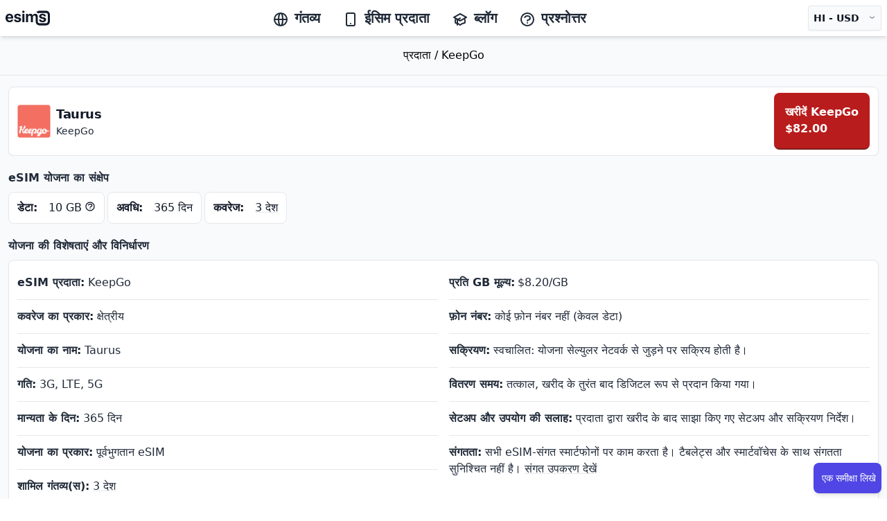

--- FILE ---
content_type: text/html; charset=utf-8
request_url: https://esims.io/hi/providers/keepgo/323201024036596a7
body_size: 55537
content:
<!DOCTYPE html><html class="scroll-smooth" lang="hi"><head><meta charSet="utf-8"/><meta name="viewport" content="width=device-width, height=device-height, initial-scale=1.0, user-scalable=no;user-scalable=0;"/><meta property="og:type" content="website"/><link rel="icon" href="/favicon.ico"/><meta property="og:image" content="https://esims.io/esims-og.png"/><meta name="apple-itunes-app" content="app-id=1475110563"/><link rel="apple-touch-icon" href="/apple-touch-icon.png"/><link rel="apple-touch-icon" sizes="57x57" href="/apple-touch-icon-57x57.png"/><link rel="apple-touch-icon" sizes="72x72" href="/apple-touch-icon-72x72.png"/><link rel="apple-touch-icon" sizes="76x76" href="/apple-touch-icon-76x76.png"/><link rel="apple-touch-icon" sizes="114x114" href="/apple-touch-icon-114x114.png"/><link rel="apple-touch-icon" sizes="120x120" href="/apple-touch-icon-120x120.png"/><link rel="apple-touch-icon" sizes="144x144" href="/apple-touch-icon-144x144.png"/><link rel="apple-touch-icon" sizes="152x152" href="/apple-touch-icon-152x152.png"/><link rel="apple-touch-icon" sizes="180x180" href="/apple-touch-icon-180x180.png"/><title>esims.io पर KeepGo द्वारा &#x27;Taurus&#x27; पूर्वभुगतान वाले डेटा eSIM की खोज करें और खरीदें</title><meta name="title" content="Taurus द्वारा KeepGo - eSIM डेटा प्लान - esims.io"/><meta property="og:title" content="Taurus द्वारा KeepGo - eSIM डेटा प्लान - esims.io"/><meta name="description" content="esims.io पर KeepGo द्वारा &#x27;Taurus&#x27; पूर्वभुगतान वाले डेटा eSIM की खोज करें और खरीदें"/><meta property="og:description" content="esims.io पर KeepGo द्वारा &#x27;Taurus&#x27; पूर्वभुगतान वाले डेटा eSIM की खोज करें और खरीदें"/><meta property="og:url" content="https://esims.io/hi/providers/keepgo/323201024036596a7"/><meta property="og:locale" content="hi"/><link rel="alternate" hrefLang="x-default" href="https://esims.io/providers/keepgo/323201024036596a7"/><link rel="alternate" hrefLang="en" href="https://esims.io/en/providers/keepgo/323201024036596a7"/><link rel="alternate" hrefLang="fr" href="https://esims.io/fr/providers/keepgo/323201024036596a7"/><link rel="alternate" hrefLang="es" href="https://esims.io/es/providers/keepgo/323201024036596a7"/><link rel="alternate" hrefLang="it" href="https://esims.io/it/providers/keepgo/323201024036596a7"/><link rel="alternate" hrefLang="de" href="https://esims.io/de/providers/keepgo/323201024036596a7"/><link rel="alternate" hrefLang="pt" href="https://esims.io/pt/providers/keepgo/323201024036596a7"/><link rel="alternate" hrefLang="hi" href="https://esims.io/hi/providers/keepgo/323201024036596a7"/><link rel="alternate" hrefLang="ja" href="https://esims.io/ja/providers/keepgo/323201024036596a7"/><meta name="next-head-count" content="31"/><script async="" src="https://www.googletagmanager.com/gtag/js?id=G-3LVFBRKN1T"></script><script>
            window.dataLayer = window.dataLayer || [];
            function gtag(){dataLayer.push(arguments);}
            gtag('js', new Date());
            gtag('config', 'G-3LVFBRKN1T', {
              page_path: window.location.pathname,
            });
          </script><link rel="preload" href="/_next/static/css/7c7214b6d6ef921f.css" as="style"/><link rel="stylesheet" href="/_next/static/css/7c7214b6d6ef921f.css" data-n-g=""/><noscript data-n-css=""></noscript><script defer="" nomodule="" src="/_next/static/chunks/polyfills-c67a75d1b6f99dc8.js"></script><script src="/_next/static/chunks/webpack-2ec64e43de9e8796.js" defer=""></script><script src="/_next/static/chunks/framework-bb5c596eafb42b22.js" defer=""></script><script src="/_next/static/chunks/main-402ecc11c8f95631.js" defer=""></script><script src="/_next/static/chunks/pages/_app-00936c61f88e1a5c.js" defer=""></script><script src="/_next/static/chunks/385-e84600ab620492bc.js" defer=""></script><script src="/_next/static/chunks/189-047feeabd716396f.js" defer=""></script><script src="/_next/static/chunks/632-d0c4e0a96bd6698f.js" defer=""></script><script src="/_next/static/chunks/pages/providers/%5BproviderSlug%5D/%5BexternalId%5D-8ad21f3a48a1137e.js" defer=""></script><script src="/_next/static/Mv2NMr5YbAkZBjFk5VcX7/_buildManifest.js" defer=""></script><script src="/_next/static/Mv2NMr5YbAkZBjFk5VcX7/_ssgManifest.js" defer=""></script></head><body><div id="__next" data-reactroot=""><div class="bg-white antialiased"><div class="sticky top-0 z-30"><div><div class=" bg-white py-1 lg:py-1 shadow-md "><div><div></div></div><div class="mx-auto px-2"><div class="flex justify-between items-center lg:py-1 space-x-2 lg:space-x-10"><div class=" inline-flex "><div class="lg:hidden"><button type="button" class="bg-white rounded-md py-2 text-gray-800 hover:text-gray-800 hover:bg-gray-100 focus:outline-none focus:ring-2 focus:ring-inset focus:ring-red-500 "><svg class="h-6 w-6 inline text-gray-800" xmlns="http://www.w3.org/2000/svg" fill="none" viewBox="0 0 24 24" stroke="currentColor" aria-hidden="true"><path stroke-linecap="round" stroke-linejoin="round" stroke-width="2" d="M4 6h16M4 12h16M4 18h16"></path></svg></button></div><div class="my-auto ml-2 lg:ml-0 w-16 lg:w-auto "><div><span class="sr-only">esims.io</span><a href="/hi/" class="flex title-font font-medium items-center text-gray-900 lg:mb-0"><span style="box-sizing:border-box;display:inline-block;overflow:hidden;width:initial;height:initial;background:none;opacity:1;border:0;margin:0;padding:0;position:relative;max-width:100%"><span style="box-sizing:border-box;display:block;width:initial;height:initial;background:none;opacity:1;border:0;margin:0;padding:0;max-width:100%"><img style="display:block;max-width:100%;width:initial;height:initial;background:none;opacity:1;border:0;margin:0;padding:0" alt="" aria-hidden="true" src="data:image/svg+xml,%3csvg%20xmlns=%27http://www.w3.org/2000/svg%27%20version=%271.1%27%20width=%2764%27%20height=%2724%27/%3e"/></span><img alt="esims.io logo" src="[data-uri]" decoding="async" data-nimg="intrinsic" style="position:absolute;top:0;left:0;bottom:0;right:0;box-sizing:border-box;padding:0;border:none;margin:auto;display:block;width:0;height:0;min-width:100%;max-width:100%;min-height:100%;max-height:100%"/><noscript><img alt="esims.io logo" srcSet="/esimslogo.svg 1x, /esimslogo.svg 2x" src="/esimslogo.svg" decoding="async" data-nimg="intrinsic" style="position:absolute;top:0;left:0;bottom:0;right:0;box-sizing:border-box;padding:0;border:none;margin:auto;display:block;width:0;height:0;min-width:100%;max-width:100%;min-height:100%;max-height:100%" loading="lazy"/></noscript></span></a></div></div></div><nav class="hidden lg:block justify-start space-x-4 lg:space-x-2 text-md xl:space-x-8 xl:text-xl"><a href="/hi/countries-and-regions" class="font-semibold text-gray-800 hover:text-gray-900 inline"><svg xmlns="http://www.w3.org/2000/svg" class="h-6 w-6 inline mr-2" fill="none" viewBox="0 0 24 24" stroke="currentColor"><path stroke-linecap="round" stroke-linejoin="round" stroke-width="2" d="M21 12a9 9 0 01-9 9m9-9a9 9 0 00-9-9m9 9H3m9 9a9 9 0 01-9-9m9 9c1.657 0 3-4.03 3-9s-1.343-9-3-9m0 18c-1.657 0-3-4.03-3-9s1.343-9 3-9m-9 9a9 9 0 019-9"></path></svg>गंतव्य</a><a href="/hi/providers" class="font-semibold text-gray-800 hover:text-gray-900 inline"><svg xmlns="http://www.w3.org/2000/svg" class="h-6 w-6 mr-2 inline" fill="none" viewBox="0 0 24 24" stroke="currentColor"><path stroke-linecap="round" stroke-linejoin="round" stroke-width="2" d="M12 18h.01M8 21h8a2 2 0 002-2V5a2 2 0 00-2-2H8a2 2 0 00-2 2v14a2 2 0 002 2z"></path></svg>ईसिम प्रदाता</a><a href="/hi/blog" class="font-semibold text-gray-800 hover:text-gray-900 inline"><svg xmlns="http://www.w3.org/2000/svg" class="h-6 w-6 mr-2 inline" fill="none" viewBox="0 0 24 24" stroke="currentColor"><path d="M12 14l9-5-9-5-9 5 9 5z"></path><path d="M12 14l6.16-3.422a12.083 12.083 0 01.665 6.479A11.952 11.952 0 0012 20.055a11.952 11.952 0 00-6.824-2.998 12.078 12.078 0 01.665-6.479L12 14z"></path><path stroke-linecap="round" stroke-linejoin="round" stroke-width="2" d="M12 14l9-5-9-5-9 5 9 5zm0 0l6.16-3.422a12.083 12.083 0 01.665 6.479A11.952 11.952 0 0012 20.055a11.952 11.952 0 00-6.824-2.998 12.078 12.078 0 01.665-6.479L12 14zm-4 6v-7.5l4-2.222"></path></svg>ब्लॉग</a><a href="/hi/faq" class="font-semibold text-gray-800 hover:text-gray-900"><svg xmlns="http://www.w3.org/2000/svg" class="h-6 w-6 mr-2 inline" fill="none" viewBox="0 0 24 24" stroke="currentColor"><path stroke-linecap="round" stroke-linejoin="round" stroke-width="2" d="M8.228 9c.549-1.165 2.03-2 3.772-2 2.21 0 4 1.343 4 3 0 1.4-1.278 2.575-3.006 2.907-.542.104-.994.54-.994 1.093m0 3h.01M21 12a9 9 0 11-18 0 9 9 0 0118 0z"></path></svg>प्रश्नोत्तर</a></nav><div class="flex"><div class="align-middle"><button type="button" class="rounded bg-gray-50 px-2 py-2 text-xs lg:text-sm lg:text-md font-semibold text-gray-900 shadow-sm ring-1 ring-inset ring-gray-200 hover:bg-gray-50 h-full flex flex-row space-x-3 align-middle"><div>HI<!-- --> -<!-- --> <!-- -->USD</div><div class="-mt-1 text-gray-400 scale-x-125">⌄</div></button></div><div class="fixed bottom-6 right-2 py-4 h-12"><button class="shadow-md mt-1 ml-0.5 pl-1 py-3 flex transition-all duration-500 bg-indigo-600 hover:bg-indigo-700 rounded-lg shadow-sm hover:shadow-md"><p class="px-2 text-sm text-center my-auto font-medium text-white truncate">एक समीक्षा लिखे</p></button></div></div></div></div><div class="invisible hidden border border-gray-200 bg-gray-50  px-2 w-full py-2 lg:py-4 z-40 overflow-y-hidden   shadow-xl top-0   "><div class="flex flex-row justify-between "><span style="box-sizing:border-box;display:inline-block;overflow:hidden;width:initial;height:initial;background:none;opacity:1;border:0;margin:0;padding:0;position:relative;max-width:100%"><span style="box-sizing:border-box;display:block;width:initial;height:initial;background:none;opacity:1;border:0;margin:0;padding:0;max-width:100%"><img style="display:block;max-width:100%;width:initial;height:initial;background:none;opacity:1;border:0;margin:0;padding:0" alt="" aria-hidden="true" src="data:image/svg+xml,%3csvg%20xmlns=%27http://www.w3.org/2000/svg%27%20version=%271.1%27%20width=%2764%27%20height=%2724%27/%3e"/></span><img alt="esims.io logo" src="[data-uri]" decoding="async" data-nimg="intrinsic" style="position:absolute;top:0;left:0;bottom:0;right:0;box-sizing:border-box;padding:0;border:none;margin:auto;display:block;width:0;height:0;min-width:100%;max-width:100%;min-height:100%;max-height:100%"/><noscript><img alt="esims.io logo" srcSet="/esimslogo.svg 1x, /esimslogo.svg 2x" src="/esimslogo.svg" decoding="async" data-nimg="intrinsic" style="position:absolute;top:0;left:0;bottom:0;right:0;box-sizing:border-box;padding:0;border:none;margin:auto;display:block;width:0;height:0;min-width:100%;max-width:100%;min-height:100%;max-height:100%" loading="lazy"/></noscript></span><button type="button" class="rounded-md text-gray-900 focus:outline-none focus:ring-2 focus:ring-white"><svg xmlns="http://www.w3.org/2000/svg" fill="none" viewBox="0 0 24 24" stroke-width="2" stroke="currentColor" aria-hidden="true" class="ml-1 flex h-8 w-8 top-2 right-2"><path stroke-linecap="round" stroke-linejoin="round" d="M6 18L18 6M6 6l12 12"></path></svg></button></div><div class="flex flex-row justify-end space-x-2 pt-2 lg:space-x-10 lg:px-60 overflow-x-hidden "><div class="w-full bg-white border border-gray-200 p-2 rounded-lg shadow-md overflow-y-auto max-h-[65vh] lg:max-h-[50vh] mb-4"><fieldset class="w-full"><legend class="text-base font-semibold text-gray-900">भाषा</legend><div class="mt-2 divide-y divide-gray-200 border-b border-t border-gray-200"><label for="locale-en" class="block relative flex items-center py-2 cursor-pointer w-full"><div class="min-w-0 flex-1 text-sm leading-6"><span class="select-none font-medium text-gray-900">English 🇺🇸 (EN)</span></div><div class="ml-3 flex h-6 items-center"><input type="radio" id="locale-en" name="locale" value="en" class="h-4 w-4 border-gray-300 text-indigo-600 focus:ring-indigo-600"/></div></label><label for="locale-fr" class="block relative flex items-center py-2 cursor-pointer w-full"><div class="min-w-0 flex-1 text-sm leading-6"><span class="select-none font-medium text-gray-900">Français 🇫🇷 (FR)</span></div><div class="ml-3 flex h-6 items-center"><input type="radio" id="locale-fr" name="locale" value="fr" class="h-4 w-4 border-gray-300 text-indigo-600 focus:ring-indigo-600"/></div></label><label for="locale-es" class="block relative flex items-center py-2 cursor-pointer w-full"><div class="min-w-0 flex-1 text-sm leading-6"><span class="select-none font-medium text-gray-900">Español 🇪🇸 (ES)</span></div><div class="ml-3 flex h-6 items-center"><input type="radio" id="locale-es" name="locale" value="es" class="h-4 w-4 border-gray-300 text-indigo-600 focus:ring-indigo-600"/></div></label><label for="locale-it" class="block relative flex items-center py-2 cursor-pointer w-full"><div class="min-w-0 flex-1 text-sm leading-6"><span class="select-none font-medium text-gray-900">Italiano 🇮🇹 (IT)</span></div><div class="ml-3 flex h-6 items-center"><input type="radio" id="locale-it" name="locale" value="it" class="h-4 w-4 border-gray-300 text-indigo-600 focus:ring-indigo-600"/></div></label><label for="locale-de" class="block relative flex items-center py-2 cursor-pointer w-full"><div class="min-w-0 flex-1 text-sm leading-6"><span class="select-none font-medium text-gray-900">Deutsch 🇩🇪 (DE)</span></div><div class="ml-3 flex h-6 items-center"><input type="radio" id="locale-de" name="locale" value="de" class="h-4 w-4 border-gray-300 text-indigo-600 focus:ring-indigo-600"/></div></label><label for="locale-pt" class="block relative flex items-center py-2 cursor-pointer w-full"><div class="min-w-0 flex-1 text-sm leading-6"><span class="select-none font-medium text-gray-900">Português 🇵🇹 (PT)</span></div><div class="ml-3 flex h-6 items-center"><input type="radio" id="locale-pt" name="locale" value="pt" class="h-4 w-4 border-gray-300 text-indigo-600 focus:ring-indigo-600"/></div></label><label for="locale-hi" class="block relative flex items-center py-2 cursor-pointer w-full"><div class="min-w-0 flex-1 text-sm leading-6"><span class="select-none font-medium text-gray-900">हिन्दी 🇮🇳 (HI)</span></div><div class="ml-3 flex h-6 items-center"><input type="radio" id="locale-hi" name="locale" value="hi" class="h-4 w-4 border-gray-300 text-indigo-600 focus:ring-indigo-600" checked=""/></div></label><label for="locale-ja" class="block relative flex items-center py-2 cursor-pointer w-full"><div class="min-w-0 flex-1 text-sm leading-6"><span class="select-none font-medium text-gray-900">日本語 🇯🇵 (JA)</span></div><div class="ml-3 flex h-6 items-center"><input type="radio" id="locale-ja" name="locale" value="ja" class="h-4 w-4 border-gray-300 text-indigo-600 focus:ring-indigo-600"/></div></label></div></fieldset></div><div class="w-full bg-white border border-gray-200 p-2 rounded-lg shadow-md overflow-y-auto max-h-[65vh] lg:max-h-[50vh] mb-4"><fieldset class="w-full"><legend class="text-base font-semibold text-gray-900 bg-white z-10">मुद्रा</legend><div class="mt-2 divide-y divide-gray-200 border-b border-t border-gray-200"><label for="currency-EUR" class="block relative flex items-center py-2 cursor-pointer w-full"><div class="min-w-0 flex-1 text-sm leading-6"><span class="select-none font-medium text-gray-900">EUR<!-- --> (<!-- -->€<!-- -->)</span></div><div class="ml-3 flex h-6 items-center"><input type="radio" id="currency-EUR" name="currency" value="EUR" class="h-4 w-4 border-gray-300 text-indigo-600 focus:ring-indigo-600"/></div></label><label for="currency-USD" class="block relative flex items-center py-2 cursor-pointer w-full"><div class="min-w-0 flex-1 text-sm leading-6"><span class="select-none font-medium text-gray-900">USD<!-- --> (<!-- -->$<!-- -->)</span></div><div class="ml-3 flex h-6 items-center"><input type="radio" id="currency-USD" name="currency" value="USD" class="h-4 w-4 border-gray-300 text-indigo-600 focus:ring-indigo-600" checked=""/></div></label><label for="currency-JPY" class="block relative flex items-center py-2 cursor-pointer w-full"><div class="min-w-0 flex-1 text-sm leading-6"><span class="select-none font-medium text-gray-900">JPY<!-- --> (<!-- -->¥<!-- -->)</span></div><div class="ml-3 flex h-6 items-center"><input type="radio" id="currency-JPY" name="currency" value="JPY" class="h-4 w-4 border-gray-300 text-indigo-600 focus:ring-indigo-600"/></div></label><label for="currency-GBP" class="block relative flex items-center py-2 cursor-pointer w-full"><div class="min-w-0 flex-1 text-sm leading-6"><span class="select-none font-medium text-gray-900">GBP<!-- --> (<!-- -->£<!-- -->)</span></div><div class="ml-3 flex h-6 items-center"><input type="radio" id="currency-GBP" name="currency" value="GBP" class="h-4 w-4 border-gray-300 text-indigo-600 focus:ring-indigo-600"/></div></label><label for="currency-AUD" class="block relative flex items-center py-2 cursor-pointer w-full"><div class="min-w-0 flex-1 text-sm leading-6"><span class="select-none font-medium text-gray-900">AUD<!-- --> (<!-- -->$<!-- -->)</span></div><div class="ml-3 flex h-6 items-center"><input type="radio" id="currency-AUD" name="currency" value="AUD" class="h-4 w-4 border-gray-300 text-indigo-600 focus:ring-indigo-600"/></div></label><label for="currency-CHF" class="block relative flex items-center py-2 cursor-pointer w-full"><div class="min-w-0 flex-1 text-sm leading-6"><span class="select-none font-medium text-gray-900">CHF<!-- --> (<!-- -->CHF<!-- -->)</span></div><div class="ml-3 flex h-6 items-center"><input type="radio" id="currency-CHF" name="currency" value="CHF" class="h-4 w-4 border-gray-300 text-indigo-600 focus:ring-indigo-600"/></div></label><label for="currency-CNY" class="block relative flex items-center py-2 cursor-pointer w-full"><div class="min-w-0 flex-1 text-sm leading-6"><span class="select-none font-medium text-gray-900">CNY<!-- --> (<!-- -->¥/元<!-- -->)</span></div><div class="ml-3 flex h-6 items-center"><input type="radio" id="currency-CNY" name="currency" value="CNY" class="h-4 w-4 border-gray-300 text-indigo-600 focus:ring-indigo-600"/></div></label><label for="currency-SEK" class="block relative flex items-center py-2 cursor-pointer w-full"><div class="min-w-0 flex-1 text-sm leading-6"><span class="select-none font-medium text-gray-900">SEK<!-- --> (<!-- -->kr<!-- -->)</span></div><div class="ml-3 flex h-6 items-center"><input type="radio" id="currency-SEK" name="currency" value="SEK" class="h-4 w-4 border-gray-300 text-indigo-600 focus:ring-indigo-600"/></div></label><label for="currency-NZD" class="block relative flex items-center py-2 cursor-pointer w-full"><div class="min-w-0 flex-1 text-sm leading-6"><span class="select-none font-medium text-gray-900">NZD<!-- --> (<!-- -->$<!-- -->)</span></div><div class="ml-3 flex h-6 items-center"><input type="radio" id="currency-NZD" name="currency" value="NZD" class="h-4 w-4 border-gray-300 text-indigo-600 focus:ring-indigo-600"/></div></label><label for="currency-INR" class="block relative flex items-center py-2 cursor-pointer w-full"><div class="min-w-0 flex-1 text-sm leading-6"><span class="select-none font-medium text-gray-900">INR<!-- --> (<!-- -->₹<!-- -->)</span></div><div class="ml-3 flex h-6 items-center"><input type="radio" id="currency-INR" name="currency" value="INR" class="h-4 w-4 border-gray-300 text-indigo-600 focus:ring-indigo-600"/></div></label><label for="currency-RUB" class="block relative flex items-center py-2 cursor-pointer w-full"><div class="min-w-0 flex-1 text-sm leading-6"><span class="select-none font-medium text-gray-900">RUB<!-- --> (<!-- -->₽<!-- -->)</span></div><div class="ml-3 flex h-6 items-center"><input type="radio" id="currency-RUB" name="currency" value="RUB" class="h-4 w-4 border-gray-300 text-indigo-600 focus:ring-indigo-600"/></div></label><label for="currency-CAD" class="block relative flex items-center py-2 cursor-pointer w-full"><div class="min-w-0 flex-1 text-sm leading-6"><span class="select-none font-medium text-gray-900">CAD<!-- --> (<!-- -->$<!-- -->)</span></div><div class="ml-3 flex h-6 items-center"><input type="radio" id="currency-CAD" name="currency" value="CAD" class="h-4 w-4 border-gray-300 text-indigo-600 focus:ring-indigo-600"/></div></label></div></fieldset></div></div></div><div class="hidden" role="button" tabindex="0"></div></div></div></div><div class="bg-gray-50 antialiased z-20 "><style>
      #nprogress {
        pointer-events: none;
      }
      #nprogress .bar {
        background: #29D;
        position: fixed;
        z-index: 9999;
        top: 0;
        left: 0;
        width: 100%;
        height: 4px;
      }
      #nprogress .peg {
        display: block;
        position: absolute;
        right: 0px;
        width: 100px;
        height: 100%;
        box-shadow: 0 0 10px #29D, 0 0 5px #29D;
        opacity: 1;
        -webkit-transform: rotate(3deg) translate(0px, -4px);
        -ms-transform: rotate(3deg) translate(0px, -4px);
        transform: rotate(3deg) translate(0px, -4px);
      }
      #nprogress .spinner {
        display: block;
        position: fixed;
        z-index: 1031;
        top: 15px;
        right: 15px;
      }
      #nprogress .spinner-icon {
        width: 18px;
        height: 18px;
        box-sizing: border-box;
        border: solid 2px transparent;
        border-top-color: #29D;
        border-left-color: #29D;
        border-radius: 50%;
        -webkit-animation: nprogresss-spinner 400ms linear infinite;
        animation: nprogress-spinner 400ms linear infinite;
      }
      .nprogress-custom-parent {
        overflow: hidden;
        position: relative;
      }
      .nprogress-custom-parent #nprogress .spinner,
      .nprogress-custom-parent #nprogress .bar {
        position: absolute;
      }
      @-webkit-keyframes nprogress-spinner {
        0% {
          -webkit-transform: rotate(0deg);
        }
        100% {
          -webkit-transform: rotate(360deg);
        }
      }
      @keyframes nprogress-spinner {
        0% {
          transform: rotate(0deg);
        }
        100% {
          transform: rotate(360deg);
        }
      }
    </style><div><div class="bg-gray-50 App md:mx-0"><div itemType="https://schema.org/Product" itemscope=""><meta itemProp="name" content="Taurus"/><link itemProp="image" href="https://esims.imgix.net/logos/keepgo-logo.png"/><meta itemProp="sku" content="323201024036596a7"/><div itemProp="offers" itemType="https://schema.org/Offer" itemscope=""><link itemProp="url" href="https://esims.io/hi/providers/keepgo/323201024036596a7"/><meta itemProp="availability" content="https://schema.org/InStock"/><meta itemProp="priceCurrency" content="USD"/><meta itemProp="itemCondition" content="https://schema.org/NewCondition"/><meta itemProp="price" content="82"/></div><div itemProp="brand" itemType="https://schema.org/Brand" itemscope=""><meta itemProp="name" content="KeepGo"/></div><meta itemProp="description" content="365 दिन - 10 GB"/></div><section class="z-10 w-full h-auto text-center py-auto border-b border-gray-200"><div class="py-4 mx-auto max-w-2xl align-middle"><a href="/providers">प्रदाता<!-- --> / </a><a href="/providers/keepgo">KeepGo</a></div></section><div class=" w-full cursor-default "><div><div class="flex flex-row top-14 z-10 mx-3 mt-4 justify-between px-3 lg:py-2 bg-white border border-gray-200 rounded-lg shadow-sm "><div class="flex flex-row lg:flex-row lg:space-y-0 flex-grow items-center justify-between bg-white rounded "><div class="flex flex-row my-2 "><img class="inline h-12 object-contain w-12" src="https://esims.imgix.net/logos/keepgo-logo.png" alt="KeepGologo"/><div class="ml-2"><div class="font-bold text-sm lg:text-lg tracking-tight text-gray-900 inline"><h1>Taurus<!-- --> </h1></div><div class=" text-gray-800 text-sm lg:text-md"><span class="font-medium">KeepGo</span></div></div></div><div><a href="/redirect/keepgo/323201024036596a7?utm_source=externalId&amp;utm_provider=keepgo" target="_blank" rel="noreferrer"><div class="hidden lg:inline-block p-4 transition-all duration-500 flex justify-center w-full p-2 md:p-4 rounded-lg shadow-sm hover:shadow-md bg-red-700 hover:bg-red-800 border-b-2 border-red-900"><div class="text-md text-center font-bold text-white">खरीदें<!-- --> <!-- -->KeepGo<!-- --> <div class="flex"><p class="font-bold  text-white">$82.00</p></div></div></div></a></div></div></div><div class="z-10 lg:hidden space-x-3 top-16 my-2 rounded-lg items-center mx-3 sticky top-18"><a href="/redirect/keepgo/323201024036596a7?utm_source=externalId&amp;utm_provider=keepgo" target="_blank" rel="noreferrer"><div class=" cursor-pointer "><div class="inline-block text-center w-full p-2 lg:p-4 transition-all duration-500 flex justify-center w-full p-2 md:p-4 rounded-lg shadow-sm hover:shadow-md bg-red-700 hover:bg-red-800 border-b-2 border-red-900"><div class="text-sm inline text-white"><div class="flex flex-row"><p>खरीदें<!-- --> <!-- -->KeepGo</p><div class="ml-2 flex"><p class="font-bold  text-white">$82.00</p></div></div></div></div></div></a></div><div class="flex flex-col px-3 py-5 bg-gray-50 "><div class="mt-0 sm:space-x-5"><div class="w-full "><div><h2 class="mb-2 font-semibold text-gray-800 ">eSIM योजना का संक्षेप</h2><div class="mt-2 flex flex-col lg:flex-row justify-between lg:justify-start lg:space-x-1 w-full appearance-none text-md leading-tight font-bold text-gray-900"><div class="border border-gray-200 bg-white items-center flex flex-row justify-between space-x-4 mb-1 rounded-lg p-3"><p>डेटा:</p><div class="flex justify-center items-center font-normal"><p>10 GB</p><svg xmlns="http://www.w3.org/2000/svg" fill="none" viewBox="0 0 24 24" stroke-width="2" stroke="currentColor" aria-hidden="true" class="h-4 w-4 block -mt-1 ml-1 cursor-pointer"><path stroke-linecap="round" stroke-linejoin="round" d="M8.228 9c.549-1.165 2.03-2 3.772-2 2.21 0 4 1.343 4 3 0 1.4-1.278 2.575-3.006 2.907-.542.104-.994.54-.994 1.093m0 3h.01M21 12a9 9 0 11-18 0 9 9 0 0118 0z"></path></svg></div></div><div class="border border-gray-200 bg-white items-center flex flex-row justify-between space-x-4 mb-1 rounded-lg p-3"><p>अवधि:</p><div class="font-normal"> <span>365 दिन</span></div></div><div class="border border-gray-200 bg-white items-center flex flex-row justify-between space-x-4 mb-1 rounded-lg p-3"><p>कवरेज:</p><div class="font-normal"><button class="underline underline-offset-4 decoration-gray-200"><p>3 देश</p></button></div></div></div></div><div><h2 class="mb-2 font-semibold text-gray-800 mt-4">योजना की विशेषताएं और विनिर्धारण</h2><div class="mt-2 flex justify-between w-full py-2 px-1 bg-white shadow-sm border border-gray-200 rounded-lg appearance-none"><div class="mb-3 text-gray-800 text-left font-normal whitespace-normal"><div class="grid grid-cols-1 md:grid-cols-2 md:gap-4 px-2 lg:px-2"><ul><li class="py-3 border-b border-gray-200"><span class="font-bold">eSIM प्रदाता:</span> <!-- -->KeepGo</li><li class="py-3 border-b border-gray-200"><span class="font-bold">कवरेज का प्रकार:</span> <!-- -->क्षेत्रीय</li><li class="py-3 border-b border-gray-200"><span class="font-bold">योजना का नाम:</span> <!-- -->Taurus</li><li class="py-3 border-b border-gray-200"><span class="font-bold">गति:</span> <!-- -->3G, LTE, 5G</li><li class="py-3 border-b border-gray-200"><span class="font-bold">मान्यता के दिन:</span> <span><span>365 दिन</span></span></li><li class="py-3 border-b border-gray-200"><span class="font-bold">योजना का प्रकार:</span> <!-- -->पूर्वभुगतान eSIM</li><li class="py-3 border-b border-gray-200 md:border-none"><span class="font-bold">शामिल गंतव्य(स):</span> <span><button class="underline underline-offset-4 decoration-gray-200"><p>3 देश</p></button></span></li></ul><ul><li class="py-3 border-b border-gray-200 flex flex-row"><span class="font-bold mr-1">प्रति GB मूल्य:<!-- --> </span><span><div><div>$8.20<!-- -->/GB</div></div></span></li><li class="py-3 border-b border-gray-200"><span class="font-bold">फ़ोन नंबर:</span> <!-- -->कोई फ़ोन नंबर नहीं (केवल डेटा)</li><li class="py-3 border-b border-gray-200"><span class="font-bold">सक्रियण:</span> <!-- -->स्वचालित: योजना सेल्युलर नेटवर्क से जुड़ने पर सक्रिय होती है।</li><li class="py-3 border-b border-gray-200"><span class="font-bold">वितरण समय:</span> <!-- -->तत्काल, खरीद के तुरंत बाद डिजिटल रूप से प्रदान किया गया।</li><li class="py-3 border-b border-gray-200"><span class="font-bold">सेटअप और उपयोग की सलाह:</span> <!-- -->प्रदाता द्वारा खरीद के बाद साझा किए गए सेटअप और सक्रियण निर्देश।</li><li class="py-3 border-b border-gray-200 md:border-none"><span class="font-bold">संगतता:</span> <!-- -->सभी eSIM-संगत स्मार्टफोनों पर काम करता है। टैबलेट्स और स्मार्टवॉचेस के साथ संगतता सुनिश्चित नहीं है।<!-- --> <a href="https://esims.io/hi/blog/what-devices-support-esim" class=" underline underline-offset-4 decoration-gray-200" target="_blank" rel="noreferrer">संगत उपकरण देखें</a></li></ul></div></div></div></div><div><h2 class="mb-2 font-semibold text-gray-800 mt-4">KeepGo से अतिरिक्त जानकारी</h2><div class="mt-2 flex justify-between w-full p-3 bg-white shadow-sm border border-gray-200 rounded-lg appearance-none"><div class="mb-3 text-gray-800 text-left font-normal whitespace-normal"><li class="text-gray-800 whitespace-pre-line mb-2 list-outside">   Pacific eSIM: Digicel network in Fiji, PNG, Samoa, Tonga</li><li class="text-gray-800 whitespace-pre-line mb-2 list-outside">   You can use the entire package until the last MB. The data remains valid for a lifetime, if refilled at least once a year (for any amount).</li></div></div></div><div class="scroll-mt-14"><div><div class="mt-0 sm:space-x-5"><div class="w-full "><p class="mb-2 mt-4 text:xs md:text-md font-semibold text-gray-900">10 GB के साथ मैं क्या कर सकता हूं?</p></div></div><div class=" mb-3 flex-col p-3 bg-white shadow-sm border border-gray-200 rounded "><ul><li><div class="flex w-full m-auto px-4 py-1 "><span role="img" aria-label="hours browsing" class="text-gray-800 text-md font-medium">🌐</span><span class="ml-2 text-gray-800 text-md font-medium">120 घंटों के लिए ऑनलाइन ब्राउज़ करें।</span></div></li><li><div class="flex w-full m-auto px-4 py-1 "><span role="img" aria-label="email capacity" class="text-gray-800 text-md font-medium">✉️</span><span class="ml-2 text-gray-800 text-md font-medium">10000 ईमेल भेजें।</span></div></li><li><div class="flex w-full m-auto px-4 py-1 "><span role="img" aria-label="song capacity" class="text-gray-800 text-md font-medium">🎵</span><span class="ml-2 text-gray-800 text-md font-medium">2000 गाने बजाएं।</span></div></li><li><div class="flex w-full m-auto px-4 py-1 "><span role="img" aria-label="hours streaming" class="text-gray-800 text-md font-medium">🎥</span><span class="ml-2 text-gray-800 text-md font-medium">10 घंटा(घंटे) का वीडियो स्ट्रीम करें।</span></div></li><li><div class="flex w-full m-auto px-4 py-1 "><span role="img" aria-label="hours facetime" class="text-gray-800 text-md font-medium">🤳</span><span class="ml-2 text-gray-800 text-md font-medium">6 घंटा(घंटे) की वीडियो कॉल बनाएं।</span></div></li></ul></div></div></div><div class="scroll-mt-14"><div><div class="mt-0 sm:space-x-5"><div class="w-full "><h2 class="mb-2 mt-4 font-semibold text-gray-800">संगत देश और कैरियर</h2></div></div><div class="mb-3 flex-col p-3 bg-white shadow-sm border border-gray-200 rounded "><div class="flex w-full m-auto px-1 border-b border-gray-200 py-1 flex-col lg:flex-row justify-between"><div><span class="text-gray-800 text-md font-medium">🇹🇴</span><span class="ml-2 text-gray-800 text-md font-medium">टोंगा</span></div></div><div class="flex w-full m-auto px-1 border-b border-gray-200 py-1 flex-col lg:flex-row justify-between"><div><span class="text-gray-800 text-md font-medium">🇵🇬</span><span class="ml-2 text-gray-800 text-md font-medium">पापुआ न्यू गिनी</span></div></div><div class="flex w-full m-auto px-1 border-b border-gray-200 py-1 flex-col lg:flex-row justify-between"><div><span class="text-gray-800 text-md font-medium">🇫🇯</span><span class="ml-2 text-gray-800 text-md font-medium">फ़िजी</span></div></div></div></div></div><div class="py-6 border-b border-gray-200 "><div><h2 class="mx-2 mb-2 font-semibold text-gray-800">{प्रदाता नाम}: समान योजनाएँ</h2><div><div class="flex flex-row gap-2 drag pb-6 overflow-x-scroll cursor-grab hover:cursor-grab active:cursor-grabbing pb-6"><a href="" target="_blank" rel="noreferrer"><div class="shadow-md bg-white hover:bg-amber-50 rounded-lg border border-gray-200 flex flex-col mt-2 space-y-2 text-xs leading-tight font-bold text-gray-900 p-2 lg:text-sm "><div class="flex flex-row justify-between w-full bg-gray-50 rounded-lg px-2 py-2 "><span class="font-medium">Price</span><div class="inline whitespace-nowrap ml-4"><div><div><div><p class="">$3.00</p></div></div></div></div></div><div class="flex flex-row justify-between w-full bg-gray-50 rounded-lg px-2 py-2 "><span class="font-medium">Capacity</span><div class="inline whitespace-nowrap ml-4"><p>100 MB</p></div></div><div class="flex flex-row justify-between w-full bg-gray-50 rounded-lg px-2 py-2 "><span class="font-medium">Duration</span><span class="inline whitespace-nowrap overflow-x-hidden ml-4"><span>365 दिन<!-- --> <!-- -->स्वतः-नवीकरण</span></span></div><div class="flex flex-row justify-between w-full bg-gray-50 rounded-lg px-2 py-2"><span class="font-medium">Countries</span><span class="inline whitespace-nowrap ml-4">3</span></div></div></a><a href="" target="_blank" rel="noreferrer"><div class="shadow-md bg-white hover:bg-amber-50 rounded-lg border border-gray-200 flex flex-col mt-2 space-y-2 text-xs leading-tight font-bold text-gray-900 p-2 lg:text-sm "><div class="flex flex-row justify-between w-full bg-gray-50 rounded-lg px-2 py-2 "><span class="font-medium">Price</span><div class="inline whitespace-nowrap ml-4"><div><div><div><p class="">$16.00</p></div></div></div></div></div><div class="flex flex-row justify-between w-full bg-gray-50 rounded-lg px-2 py-2 "><span class="font-medium">Capacity</span><div class="inline whitespace-nowrap ml-4"><p>1 GB</p></div></div><div class="flex flex-row justify-between w-full bg-gray-50 rounded-lg px-2 py-2 "><span class="font-medium">Duration</span><span class="inline whitespace-nowrap overflow-x-hidden ml-4"><span>365 दिन<!-- --> <!-- -->स्वतः-नवीकरण</span></span></div><div class="flex flex-row justify-between w-full bg-gray-50 rounded-lg px-2 py-2"><span class="font-medium">Countries</span><span class="inline whitespace-nowrap ml-4">3</span></div></div></a><a href="" target="_blank" rel="noreferrer"><div class="shadow-md bg-white hover:bg-amber-50 rounded-lg border border-gray-200 flex flex-col mt-2 space-y-2 text-xs leading-tight font-bold text-gray-900 p-2 lg:text-sm "><div class="flex flex-row justify-between w-full bg-gray-50 rounded-lg px-2 py-2 "><span class="font-medium">Price</span><div class="inline whitespace-nowrap ml-4"><div><div><div><p class="">$52.00</p></div></div></div></div></div><div class="flex flex-row justify-between w-full bg-gray-50 rounded-lg px-2 py-2 "><span class="font-medium">Capacity</span><div class="inline whitespace-nowrap ml-4"><p>5 GB</p></div></div><div class="flex flex-row justify-between w-full bg-gray-50 rounded-lg px-2 py-2 "><span class="font-medium">Duration</span><span class="inline whitespace-nowrap overflow-x-hidden ml-4"><span>365 दिन<!-- --> <!-- -->स्वतः-नवीकरण</span></span></div><div class="flex flex-row justify-between w-full bg-gray-50 rounded-lg px-2 py-2"><span class="font-medium">Countries</span><span class="inline whitespace-nowrap ml-4">3</span></div></div></a><a href="" target="_blank" rel="noreferrer"><div class="shadow-md bg-white hover:bg-amber-50 rounded-lg border border-gray-200 flex flex-col mt-2 space-y-2 text-xs leading-tight font-bold text-gray-900 p-2 lg:text-sm "><div class="flex flex-row justify-between w-full bg-gray-50 rounded-lg px-2 py-2 "><span class="font-medium">Price</span><div class="inline whitespace-nowrap ml-4"><div><div><div><p class="">$179.00</p></div></div></div></div></div><div class="flex flex-row justify-between w-full bg-gray-50 rounded-lg px-2 py-2 "><span class="font-medium">Capacity</span><div class="inline whitespace-nowrap ml-4"><p>25 GB</p></div></div><div class="flex flex-row justify-between w-full bg-gray-50 rounded-lg px-2 py-2 "><span class="font-medium">Duration</span><span class="inline whitespace-nowrap overflow-x-hidden ml-4"><span>365 दिन<!-- --> <!-- -->स्वतः-नवीकरण</span></span></div><div class="flex flex-row justify-between w-full bg-gray-50 rounded-lg px-2 py-2"><span class="font-medium">Countries</span><span class="inline whitespace-nowrap ml-4">3</span></div></div></a><a href="" target="_blank" rel="noreferrer"><div class="shadow-md bg-white hover:bg-amber-50 rounded-lg border border-gray-200 flex flex-col mt-2 space-y-2 text-xs leading-tight font-bold text-gray-900 p-2 lg:text-sm "><div class="flex flex-row justify-between w-full bg-gray-50 rounded-lg px-2 py-2 "><span class="font-medium">Price</span><div class="inline whitespace-nowrap ml-4"><div><div><div><p class="">$333.00</p></div></div></div></div></div><div class="flex flex-row justify-between w-full bg-gray-50 rounded-lg px-2 py-2 "><span class="font-medium">Capacity</span><div class="inline whitespace-nowrap ml-4"><p>50 GB</p></div></div><div class="flex flex-row justify-between w-full bg-gray-50 rounded-lg px-2 py-2 "><span class="font-medium">Duration</span><span class="inline whitespace-nowrap overflow-x-hidden ml-4"><span>365 दिन<!-- --> <!-- -->स्वतः-नवीकरण</span></span></div><div class="flex flex-row justify-between w-full bg-gray-50 rounded-lg px-2 py-2"><span class="font-medium">Countries</span><span class="inline whitespace-nowrap ml-4">3</span></div></div></a></div></div></div></div></div></div></div></div></div></div><div><div class="mt-10 bg-gray-100 border-t border-gray-200"><div class="snap-mandatory snap-x flex overflow-x-auto overflow-y-auto flex-row md:mx-auto md:space-y-0 md:space-x-4 space-x-1 py-4 px-1 max-w-6xl "><div class="snap-center bg-white border border-gray-200 rounded-lg shadow-lg min-w-3/4 md:min-w-0 md:w-full p-3 md:p-4 "><div class=" flex justify-between "><div class="my-auto"><p class="text-md text-gray-900 font-bold mb-2 ">ईसिम क्या है?</p><p class="text-md text-gray-900 ">एक ईसिम कैसे काम करता है, हमें बताने दें</p><a href="/faq" class="text-red-600 font-medium mt-2 block ">प्रश्नोत्तर तक पहुँचें</a></div></div></div><div class="snap-center bg-white border border-gray-200 rounded-lg shadow-lg min-w-3/4 md:min-w-0 md:w-full p-3 md:p-4"><div class=" flex justify-between "><div class="my-auto ml-3"><p class="text-md text-gray-900 font-bold mb-2">यहां मदद के लिए</p><p class="text-md text-gray-900 ">हमारा ग्राहक समर्थन सप्ताह के 7 दिन आपकी मदद करने के लिए उपलब्ध है</p><a class="text-red-600 font-medium mt-2 block" href="mailto:hello@esims.io">हमसे संपर्क करें</a></div></div></div></div></div><div class=" border-t border-gray-200"><div class="bg-gray-100"><div class=" m-auto font-medium text-gray-900 flex flex-wrap justify-between max-w-6xl"><div class="p-3 "><div class="text-xs uppercase text-gray-800 font-medium">ईसिम्स.io</div><a href="/hi/countries-and-regions" class="my-3 block">eSIM गंतव्य</a><a href="/hi/providers" class="my-3 block">eSIM प्रदाता</a><a href="/hi/countries/france" class="my-3 block">फ्रांस में एक eSIM खोजें</a><a href="/hi/countries/united-states" class="my-3 block">संयुक्त राज्य अमेरिका में एक eSIM खोजें</a><a href="/hi/countries/south-korea" class="my-3 block">दक्षिण कोरिया में एक eSIM खोजें</a><a href="/hi/countries/spain" class="my-3 block">स्पेन में एक eSIM खोजें</a><a href="/hi/countries/china" class="my-3 block">चीन में एक eSIM खोजें</a><a href="/hi/countries/mexico" class="my-3 block">मेक्सिको में एक eSIM खोजें</a><a href="/hi/countries/india" class="my-3 block">भारत में एक eSIM खोजें</a></div><div class="p-3 "><div class="text-xs uppercase text-gray-800 font-medium">संसाधन</div><a href="/hi/travel-data-calculator" class="my-3 block">डेटा उपयोग कैलकुलेटर</a><a href="/hi/about" class="my-3 block">हमारे बारे में</a><a href="/hi/blog" class="my-3 block">ब्लॉग</a><a href="/hi/faq" class="my-3 block">सामान्य प्रश्न</a><div class="text-xs uppercase text-gray-800 font-medium mt-4">संपर्क</div><div class="flex-row"><a href="https://twitter.com/esimsio" target="_blank" class="my-3 ml-1 block bg-blue-400 p-2 font-semibold text-white inline-flex items-center space-x-2 rounded" rel="noreferrer"><span role="img" aria-label="twitter"><svg class="w-5 h-5 fill-current" role="img" xmlns="http://www.w3.org/2000/svg" viewBox="0 0 24 24"><path d="M23.953 4.57a10 10 0 01-2.825.775 4.958 4.958 0 002.163-2.723c-.951.555-2.005.959-3.127 1.184a4.92 4.92 0 00-8.384 4.482C7.69 8.095 4.067 6.13 1.64 3.162a4.822 4.822 0 00-.666 2.475c0 1.71.87 3.213 2.188 4.096a4.904 4.904 0 01-2.228-.616v.06a4.923 4.923 0 003.946 4.827 4.996 4.996 0 01-2.212.085 4.936 4.936 0 004.604 3.417 9.867 9.867 0 01-6.102 2.105c-.39 0-.779-.023-1.17-.067a13.995 13.995 0 007.557 2.209c9.053 0 13.998-7.496 13.998-13.985 0-.21 0-.42-.015-.63A9.935 9.935 0 0024 4.59z"></path></svg></span></a><a href="https://www.instagram.com/esims.io/" target="_blank" class="my-3 ml-1 block bg-[#C13584] p-2 font-semibold text-white inline-flex items-center space-x-2 rounded" rel="noreferrer"><span role="img" aria-label="instagram"><svg fill="white" width="256px" height="256px" class="w-5 h-5 " viewBox="0 0 256 256" version="1.1" xmlns="http://www.w3.org/2000/svg" preserveAspectRatio="xMidYMid"><g><path d="M127.999746,23.06353 C162.177385,23.06353 166.225393,23.1936027 179.722476,23.8094161 C192.20235,24.3789926 198.979853,26.4642218 203.490736,28.2166477 C209.464938,30.5386501 213.729395,33.3128586 218.208268,37.7917319 C222.687141,42.2706052 225.46135,46.5350617 227.782844,52.5092638 C229.535778,57.0201472 231.621007,63.7976504 232.190584,76.277016 C232.806397,89.7746075 232.93647,93.8226147 232.93647,128.000254 C232.93647,162.177893 232.806397,166.225901 232.190584,179.722984 C231.621007,192.202858 229.535778,198.980361 227.782844,203.491244 C225.46135,209.465446 222.687141,213.729903 218.208268,218.208776 C213.729395,222.687649 209.464938,225.461858 203.490736,227.783352 C198.979853,229.536286 192.20235,231.621516 179.722476,232.191092 C166.227425,232.806905 162.179418,232.936978 127.999746,232.936978 C93.8200742,232.936978 89.772067,232.806905 76.277016,232.191092 C63.7971424,231.621516 57.0196391,229.536286 52.5092638,227.783352 C46.5345536,225.461858 42.2700971,222.687649 37.7912238,218.208776 C33.3123505,213.729903 30.538142,209.465446 28.2166477,203.491244 C26.4637138,198.980361 24.3784845,192.202858 23.808908,179.723492 C23.1930946,166.225901 23.0630219,162.177893 23.0630219,128.000254 C23.0630219,93.8226147 23.1930946,89.7746075 23.808908,76.2775241 C24.3784845,63.7976504 26.4637138,57.0201472 28.2166477,52.5092638 C30.538142,46.5350617 33.3123505,42.2706052 37.7912238,37.7917319 C42.2700971,33.3128586 46.5345536,30.5386501 52.5092638,28.2166477 C57.0196391,26.4642218 63.7971424,24.3789926 76.2765079,23.8094161 C89.7740994,23.1936027 93.8221066,23.06353 127.999746,23.06353 M127.999746,0 C93.2367791,0 88.8783247,0.147348072 75.2257637,0.770274749 C61.601148,1.39218523 52.2968794,3.55566141 44.1546281,6.72008828 C35.7374966,9.99121548 28.5992446,14.3679613 21.4833489,21.483857 C14.3674532,28.5997527 9.99070739,35.7380046 6.71958019,44.1551362 C3.55515331,52.2973875 1.39167714,61.6016561 0.769766653,75.2262718 C0.146839975,88.8783247 0,93.2372872 0,128.000254 C0,162.763221 0.146839975,167.122183 0.769766653,180.774236 C1.39167714,194.398852 3.55515331,203.703121 6.71958019,211.845372 C9.99070739,220.261995 14.3674532,227.400755 21.4833489,234.516651 C28.5992446,241.632547 35.7374966,246.009293 44.1546281,249.28042 C52.2968794,252.444847 61.601148,254.608323 75.2257637,255.230233 C88.8783247,255.85316 93.2367791,256 127.999746,256 C162.762713,256 167.121675,255.85316 180.773728,255.230233 C194.398344,254.608323 203.702613,252.444847 211.844864,249.28042 C220.261995,246.009293 227.400247,241.632547 234.516143,234.516651 C241.632039,227.400755 246.008785,220.262503 249.279912,211.845372 C252.444339,203.703121 254.607815,194.398852 255.229725,180.774236 C255.852652,167.122183 256,162.763221 256,128.000254 C256,93.2372872 255.852652,88.8783247 255.229725,75.2262718 C254.607815,61.6016561 252.444339,52.2973875 249.279912,44.1551362 C246.008785,35.7380046 241.632039,28.5997527 234.516143,21.483857 C227.400247,14.3679613 220.261995,9.99121548 211.844864,6.72008828 C203.702613,3.55566141 194.398344,1.39218523 180.773728,0.770274749 C167.121675,0.147348072 162.762713,0 127.999746,0 Z M127.999746,62.2703115 C91.698262,62.2703115 62.2698034,91.69877 62.2698034,128.000254 C62.2698034,164.301738 91.698262,193.730197 127.999746,193.730197 C164.30123,193.730197 193.729689,164.301738 193.729689,128.000254 C193.729689,91.69877 164.30123,62.2703115 127.999746,62.2703115 Z M127.999746,170.667175 C104.435741,170.667175 85.3328252,151.564259 85.3328252,128.000254 C85.3328252,104.436249 104.435741,85.3333333 127.999746,85.3333333 C151.563751,85.3333333 170.666667,104.436249 170.666667,128.000254 C170.666667,151.564259 151.563751,170.667175 127.999746,170.667175 Z M211.686338,59.6734287 C211.686338,68.1566129 204.809755,75.0337031 196.326571,75.0337031 C187.843387,75.0337031 180.966297,68.1566129 180.966297,59.6734287 C180.966297,51.1902445 187.843387,44.3136624 196.326571,44.3136624 C204.809755,44.3136624 211.686338,51.1902445 211.686338,59.6734287 Z" fill="white"></path></g></svg></span></a><a href="https://www.tiktok.com/@esimsio" target="_blank" class="my-3 ml-1 block p-2 bg-[#25F4EE] font-semibold text-white inline-flex items-center space-x-2 rounded" rel="noreferrer"><span role="img" aria-label="tiktok"><svg fill="#000000" width="800px" height="800px" viewBox="0 0 24 24" class="w-5 h-5 " preserveAspectRatio="xMidYMid" xmlns="http://www.w3.org/2000/svg"><path d="M19.589 6.686a4.793 4.793 0 0 1-3.77-4.245V2h-3.445v13.672a2.896 2.896 0 0 1-5.201 1.743l-.002-.001.002.001a2.895 2.895 0 0 1 3.183-4.51v-3.5a6.329 6.329 0 0 0-5.394 10.692 6.33 6.33 0 0 0 10.857-4.424V8.687a8.182 8.182 0 0 0 4.773 1.526V6.79a4.831 4.831 0 0 1-1.003-.104z"></path></svg></span></a><a href="https://www.reddit.com/user/esimsio" target="_blank" class="my-3 ml-1 block bg-red-500 p-2 font-semibold text-white inline-flex items-center space-x-2 rounded" rel="noreferrer"><span role="img" aria-label="reddit"><svg class="w-5 h-5 fill-current" role="img" viewBox="0 0 24 24" xmlns="http://www.w3.org/2000/svg"><path d="M12 0A12 12 0 0 0 0 12a12 12 0 0 0 12 12 12 12 0 0 0 12-12A12 12 0 0 0 12 0zm5.01 4.744c.688 0 1.25.561 1.25 1.249a1.25 1.25 0 0 1-2.498.056l-2.597-.547-.8 3.747c1.824.07 3.48.632 4.674 1.488.308-.309.73-.491 1.207-.491.968 0 1.754.786 1.754 1.754 0 .716-.435 1.333-1.01 1.614a3.111 3.111 0 0 1 .042.52c0 2.694-3.13 4.87-7.004 4.87-3.874 0-7.004-2.176-7.004-4.87 0-.183.015-.366.043-.534A1.748 1.748 0 0 1 4.028 12c0-.968.786-1.754 1.754-1.754.463 0 .898.196 1.207.49 1.207-.883 2.878-1.43 4.744-1.487l.885-4.182a.342.342 0 0 1 .14-.197.35.35 0 0 1 .238-.042l2.906.617a1.214 1.214 0 0 1 1.108-.701zM9.25 12C8.561 12 8 12.562 8 13.25c0 .687.561 1.248 1.25 1.248.687 0 1.248-.561 1.248-1.249 0-.688-.561-1.249-1.249-1.249zm5.5 0c-.687 0-1.248.561-1.248 1.25 0 .687.561 1.248 1.249 1.248.688 0 1.249-.561 1.249-1.249 0-.687-.562-1.249-1.25-1.249zm-5.466 3.99a.327.327 0 0 0-.231.094.33.33 0 0 0 0 .463c.842.842 2.484.913 2.961.913.477 0 2.105-.056 2.961-.913a.361.361 0 0 0 .029-.463.33.33 0 0 0-.464 0c-.547.533-1.684.73-2.512.73-.828 0-1.979-.196-2.512-.73a.326.326 0 0 0-.232-.095z"></path></svg></span></a></div><a class="my-3 block" href="mailto:hello@esims.io"><span role="img" aria-label="post mail">📮</span> hello@esims.io<span class="text-teal-600 text-xs p-1"></span></a><a href="/hi/get-listed" class="my-3 block"><span role="img" aria-label="handshake">🤝</span> <!-- -->Get Listed on eSIMs.io</a></div><div class="p-3 "><div class="text-xs uppercase text-gray-800 font-medium">कानूनी जानकारी</div><a href="/hi/privacy" class="my-3 block">गोपनीयता नीति</a><a href="/hi/terms" class="my-3 block">शर्तें</a><a href="/hi/mentions-legales" class="my-3 block">Mentions légales</a></div><div class="p-3 "><div class="text-xs uppercase text-gray-800 font-medium">ऐप्स प्राप्त करें</div><a href="https://apps.apple.com/us/app/esims-compare-data-esims/id1475110563?mt=8" target="_blank" class="my-3 block" rel="noreferrer"><div class="flex mt-3 w-48 h-14 bg-black text-white rounded-xl items-center justify-center"><div class="mr-3"><svg viewBox="0 0 384 512" width="30"><path fill="currentColor" d="M318.7 268.7c-.2-36.7 16.4-64.4 50-84.8-18.8-26.9-47.2-41.7-84.7-44.6-35.5-2.8-74.3 20.7-88.5 20.7-15 0-49.4-19.7-76.4-19.7C63.3 141.2 4 184.8 4 273.5q0 39.3 14.4 81.2c12.8 36.7 59 126.7 107.2 125.2 25.2-.6 43-17.9 75.8-17.9 31.8 0 48.3 17.9 76.4 17.9 48.6-.7 90.4-82.5 102.6-119.3-65.2-30.7-61.7-90-61.7-91.9zm-56.6-164.2c27.3-32.4 24.8-61.9 24-72.5-24.1 1.4-52 16.4-67.9 34.9-17.5 19.8-27.8 44.3-25.6 71.9 26.1 2 49.9-11.4 69.5-34.3z"></path></svg></div><div><div class="text-xs">डाउनलो</div><div class="text-2xl font-semibold font-sans -mt-1">App Store</div></div></div></a><a href="https://play.google.com/store/apps/details?id=com.vayovayo.pokemonwebspoof&amp;hl=en_US&amp;pcampaignid=pcampaignidMKT-Other-global-all-co-prtnr-py-PartBadge-Mar2515-1" target="_blank" class="my-3 block" rel="noreferrer"><div class="flex mt-3 w-48 h-14 bg-black text-white rounded-lg items-center justify-center"><div class="mr-3"><svg viewBox="30 336.7 120.9 129.2" width="30"><path fill="#FFD400" d="M119.2,421.2c15.3-8.4,27-14.8,28-15.3c3.2-1.7,6.5-6.2,0-9.7 c-2.1-1.1-13.4-7.3-28-15.3l-20.1,20.2L119.2,421.2z"></path><path fill="#FF3333" d="M99.1,401.1l-64.2,64.7c1.5,0.2,3.2-0.2,5.2-1.3 c4.2-2.3,48.8-26.7,79.1-43.3L99.1,401.1L99.1,401.1z"></path><path fill="#48FF48" d="M99.1,401.1l20.1-20.2c0,0-74.6-40.7-79.1-43.1 c-1.7-1-3.6-1.3-5.3-1L99.1,401.1z"></path><path fill="#3BCCFF" d="M99.1,401.1l-64.3-64.3c-2.6,0.6-4.8,2.9-4.8,7.6 c0,7.5,0,107.5,0,113.8c0,4.3,1.7,7.4,4.9,7.7L99.1,401.1z"></path></svg></div><div><div class="text-xs">डाउनलो</div><div class="text-xl font-semibold font-sans -mt-1">Google Play</div></div></div></a></div></div></div></div></div></div></div></div></div><script id="__NEXT_DATA__" type="application/json">{"props":{"pageProps":{"doesNotContainLocale":false,"esim":{"externalId":"323201024036596a7","providerName":{"displayName":"KeepGo","slug":"keepgo","logo":"https://esims.imgix.net/logos/keepgo-logo.png","distributor":null},"displayName":"Taurus","capacity":10240,"price":{"value":82,"currency":{"code":"USD","symbol":{"sign":"$","position":"BEFORE"},"precision":2},"extraFees":""},"originalPrice":{"value":82,"currency":{"code":"USD","symbol":{"sign":"$","position":"BEFORE"},"precision":2},"extraFees":""},"duration":365,"coverages":["FJ","PG","TO"],"detailedCarriers":[],"networkSpeed":["3G","LTE","5G"],"url":"https://www.keepgo.com/collections/prepaid-esim-data-bundles?ref=esimio","metadata":" - Pacific eSIM: Digicel network in Fiji, PNG, Samoa, Tonga\n - You can use the entire package until the last MB. The data remains valid for a lifetime, if refilled at least once a year (for any amount).","promoCode":null,"phoneNumber":false,"coverageType":"REGIONAL","inventoryCount":0,"subscription":{"type":"ONE_OFF","details":{"temporal":"DAY","value":365}}},"localPlans":[],"regionalPlans":[{"type":"REGIONAL","details":{"externalId":"3232010036500f6","providerName":{"displayName":"KeepGo","slug":"keepgo","logo":"https://esims.imgix.net/logos/keepgo-logo.png","distributor":null},"capacity":100,"duration":365,"price":{"value":3,"currency":{"code":"USD","symbol":{"sign":"$","position":"BEFORE"},"precision":2},"extraFees":""},"originalPrice":{"value":3,"currency":{"code":"USD","symbol":{"sign":"$","position":"BEFORE"},"precision":2},"extraFees":""},"coverages":["FJ","PG","TO"],"promoCode":null}},{"type":"REGIONAL","details":{"externalId":"323201024365d0c1","providerName":{"displayName":"KeepGo","slug":"keepgo","logo":"https://esims.imgix.net/logos/keepgo-logo.png","distributor":null},"capacity":1024,"duration":365,"price":{"value":16,"currency":{"code":"USD","symbol":{"sign":"$","position":"BEFORE"},"precision":2},"extraFees":""},"originalPrice":{"value":16,"currency":{"code":"USD","symbol":{"sign":"$","position":"BEFORE"},"precision":2},"extraFees":""},"coverages":["FJ","PG","TO"],"promoCode":null}},{"type":"REGIONAL","details":{"externalId":"3232051203650a29","providerName":{"displayName":"KeepGo","slug":"keepgo","logo":"https://esims.imgix.net/logos/keepgo-logo.png","distributor":null},"capacity":5120,"duration":365,"price":{"value":52,"currency":{"code":"USD","symbol":{"sign":"$","position":"BEFORE"},"precision":2},"extraFees":""},"originalPrice":{"value":52,"currency":{"code":"USD","symbol":{"sign":"$","position":"BEFORE"},"precision":2},"extraFees":""},"coverages":["FJ","PG","TO"],"promoCode":null}},{"type":"REGIONAL","details":{"externalId":"32320256003655eb7","providerName":{"displayName":"KeepGo","slug":"keepgo","logo":"https://esims.imgix.net/logos/keepgo-logo.png","distributor":null},"capacity":25600,"duration":365,"price":{"value":179,"currency":{"code":"USD","symbol":{"sign":"$","position":"BEFORE"},"precision":2},"extraFees":""},"originalPrice":{"value":179,"currency":{"code":"USD","symbol":{"sign":"$","position":"BEFORE"},"precision":2},"extraFees":""},"coverages":["FJ","PG","TO"],"promoCode":null}},{"type":"REGIONAL","details":{"externalId":"3232051200365159e","providerName":{"displayName":"KeepGo","slug":"keepgo","logo":"https://esims.imgix.net/logos/keepgo-logo.png","distributor":null},"capacity":51200,"duration":365,"price":{"value":333,"currency":{"code":"USD","symbol":{"sign":"$","position":"BEFORE"},"precision":2},"extraFees":""},"originalPrice":{"value":333,"currency":{"code":"USD","symbol":{"sign":"$","position":"BEFORE"},"precision":2},"extraFees":""},"coverages":["FJ","PG","TO"],"promoCode":null}}],"_nextI18Next":{"initialI18nStore":{"hi":{"common":{"header_esim_providers":"ईसिम प्रदाता","header_esim_destinations":"गंतव्य","header_blog":"ब्लॉग","header_faq":"प्रश्नोत्तर","header_privacy":"गोपनीयता नीति","header_terms":"सेवा की शर्तें","home_tagline":"ईसिम योजनाओं की तुलना करें और खरीदें। 4G/5G में जुड़ा यात्रा करें।","home_subtagline":"220+ देशों में 7500+ योजनाओं की खोज करें","product_list_result":"परिणाम","change_country_action":"संपादित करें","filter_column_sort_by":"इसके अनुसार क्रमबद्ध करें","filter_column_most_data_first":"सबसे ज्यादा डेटा","filter_column_least_data_first":"कम से कम डेटा","filter_column_lowest_price_gb":"सबसे कम मूल्य/जीबी","filter_column_lowest_price":"सबसे सस्ता","filter_column_plan_size":"योजना का आकार","filter_column_plan_duration":"योजना की अवधि","filter_column_day_s_filter":"दिन","filter_column_compatible_countries":"अन्य संगत देश","product_card_average_price_value":"औसत मूल्य","product_card_day_s_product":"दिन","product_card_day_s_unlimited":"असीमित","product_card_day_s_unlimited_data":"असीमित","product_card_day_s_unlimited_duration":"कोई समय सीमा नहीं","product_card_local":"स्थानीय","product_card_regional":"क्षेत्रीय","product_card_global":"वैश्विक","product_card_data_label":"डेटा","product_card_validity_label":"मान्यता","product_card_local_only":"{{emoji}} {{countryName}}","product_card_countries":"{{count}} देश","product_card_data_only":"केवल डेटा","product_card_data_and_phone":"डेटा और फोन नंबर*","product_card_special_offer":"विशेष ऑफ़र : ","product_card_networks":"नेटवर्क(स)","related_articles":"संबंधित लेख","other_esims_providers":"अन्य ईसिम प्रदाता","footer_esims_io":"ईसिम्स.io","footer_esims_io_products":"उत्पाद","footer_esims_io_providers":"प्रदाता","footer_esims_io_about_us":"हमारे बारे में","footer_resources":"संसाधन","footer_resources_documentation":"प्रलेखन","footer_resources_blog":"ब्लॉग","footer_resources_supported_mobile":"समर्थित मोबाइल","footer_product":"उत्पाद","footer_product_our_products":"हमारे उत्पाद","footer_product_great_deal":"शानदार सौदा","footer_product_new":"नई","footer_support":"समर्थन","footer_support_help_center":"मदद केंद्र","footer_support_privacy_policy":"गोपनीयता नीति","footer_support_conditions":"शर्तें","footer_contact_us":"हमसे संपर्क करें","product_modal_best_value":"सर्वश्रेष्ठ मूल्य","product_modal_package_information":"डेटा योजना जानकारी","product_modal_data":"डेटा","product_modal_duration":"अवधि","product_modal_coverage":"समरूप गंतव्य","product_modal_view_list":"सूची देखें","product_modal_compatible_countries":"संगत देश और कैरियर","product_modal_buy_on":"खरीदें","out_of_stock":"स्टॉक से बाहर","product_modal_local":"स्थानीय","product_modal_regional":"क्षेत्रीय","product_modal_global":"वैश्विक","country_hero_banner_title":"{country} में सर्वश्रेष्ठ डेटा ईसिम खोजें","country_hero_banner_description":"{country} के लिए पूर्व भुगतान की गई ईसिम डेटा योजनाओं की तुलना करें। सबसे अच्छी कीमत पर सबसे अधिक डेटा, पाठ और कॉल प्राप्त करें। शारीरिक सिम कार्ड खरीदने के लिए फिर से परेशानी न करें।","country_lowercase_plural":"देश","country_lowercase_singular":"देश","esim_providers_page_banner_title":"ईसिम प्रदाता","esim_providers_page_banner_description":"सर्वश्रेष्ठ ईसिम प्रदाताओं के सभी ऑफ़र की खोज और ब्राउज़ करें","provider_list_item_offers":"ऑफ़र","provider_list_item_countries":"देश","what_country_are_you_visiting_placeholder":"एक देश या क्षेत्र खोजें...","search_country_placeholder":"खोज...","home_page_download_our_app_title":"ऐप डाउनलोड करें","home_page_download_our_app_content":"हमारे आईफ़ोन ऐप के साथ ईसिम्स.io को अपनी जेब में रखें","home_page_download_our_app_link_ios":"ऐपस्टोर पर डाउनलोड करें","home_page_download_our_app_link_android":"प्ले स्टोर पर डाउनलोड करें","home_page_here_to_help_title":"यहां मदद के लिए","home_page_here_to_help_content":"हमारा ग्राहक समर्थन सप्ताह के 7 दिन आपकी मदद करने के लिए उपलब्ध है","home_page_here_to_help_link":"हमसे संपर्क करें","home_whats_esim":"ईसिम क्या है?","home_whats_esim_subtitle":"एक ईसिम कैसे काम करता है, हमें बताने दें","home_whats_esim_link":"प्रश्नोत्तर तक पहुँचें","home_popular_destination":"लोकप्रिय देश","home_global_and_regional_plans":"वैश्विक और क्षेत्रीय योजनाएँ","home_see_all_destination_link":"सभी गंतव्य देखें","home_page_understand_esims":"वीडियो: ईसिम समझना (3 मिनट)","home_page_welcome_esim_title":"रोमिंग मृत है - ईसिम की दीर्घायु","home_page_welcome_esim_intro_part_1":"हम आपको विदेश यात्रा के लिए एक ईसिम खोजने में मदद करते हैं। ईसिम यात्रा करने वालों के लिए अपनी यात्रा के दौरान जुड़ा रहने का सही तरीका है।","home_page_welcome_esim_intro_part_2":"का लक्ष्य सीधा है, आपको अपनी आवश्यकताओं के अनुसार डेटा प्लान खोजने में मदद करना: हम आपको 35+ ईसिम प्रदाताओं की 1500 से अधिक योजनाओं की तुलना करने में मदद करते हैं!","home_page_welcome_esim_content_title":"ईसिम्स.io की मदद से एक ईसिम डेटा प्लान प्राप्त करें","home_page_welcome_esim_content_bullet_1":"अपने गंतव्य देश या क्षेत्र का चयन करें","home_page_welcome_esim_content_bullet_2":"हमने इस गंतव्य के लिए खोजी गई विभिन्न ईसिम योजनाओं की तुलना करें: आपकी आवश्यकता (जीबी) और अपनी ठहरने की अवधि के आधार पर फिल्टर करें, सबसे सस्ता, ठहरने की अवधि, अनुशंसित के अनुसार क्रमबद्ध करें","home_page_welcome_esim_content_bullet_3":"ईसिम योजना","home_page_welcome_esim_content_bullet_4":"ईसिम्स.io पर, या किसी साझेदारी वेबसाइट पर खरीदें","home_page_welcome_esim_content_bullet_5":"एक बार आप अपने गंतव्य पर हों, अपने ईसिम के क्यूआर कोड को स्कैन करें और सक्रिय करें। अब आपके पास नेटवर्क है!","home_page_welcome_esim_content_why_esim_title":"क्यों ईसिम्स.io","home_page_welcome_esim_content_why_esim_content_1":"ईसिम अद्भुत है और हमें पूरी तरह से विश्वास है कि यह मोबाइल कनेक्टिविटी को सामान्य रूप से बदलने वाला है। हमें लगता है कि यह यात्रा के साथ शुरू होता है: ईसिम के कारण, रोमिंग कोई और नहीं, हवाईअड्डे पर सिम कार्ड प्राप्त करने की और कोई परेशानी नहीं, कोई और एकल व्यवसाय की कीमतें। ईसिम प्रदाता वैश्विक होते हैं, आपको बस खरीदना है और अपने फ़ोन पर डाउनलोड करना है।","home_page_welcome_esim_content_why_esim_content_2":"लेकिन, पहले से ही कई ईसिम प्रदाता हैं, और आप उन सभी को नहीं जानते। सभी विकल्पों की मैन्युअल रूप से खोज क्यों बर्बाद करना है?","home_page_welcome_esim_content_why_esim_content_3":"ईसिम्स.io बस इसे एक छत के नीचे रखकर अनेक ईसिम विकल्पों की तुलना करने में मदद करता है।","home_page_welcome_esim_content_our_provider_title":"हमारे प्रदाता","home_page_welcome_esim_content_our_provider_content":"हम ईसिम्स.io पर 25+ ईसिम प्रदाताओं की सूचीबद्ध करते हैं, जिसमें Airalo, Mogo, Flexiroam, UPeSIM, eSIM2Fly आदि शामिल हैं। कुल मिलाकर, इसका अर्थ है कि 9000 से अधिक ईसिम योजना विकल्प, जिन्हें हमारी खोज इंजन आपको तुलना करने में मदद कर सकती है। तो, हमें कहां मदद करनी चाहिए?","home_page_trusted_providers":"विश्वसनीय ईसिम प्रदाता","home_page_our_blog_title":"हमारा ब्लॉग: जुड़ा हुआ यात्री","home_page_our_blog_description":"यात्री के लिए चयनित लेख और ईसिम का प्रयोग करते समय मोबाइल इंटरनेट पर बचत के लिए गाइड।","blog_page_banner_title":"ईसिम गाइड और ट्यूटोरियल","blog_page_banner_content":"ईसिम काम कैसे करता है और अपने उपकरणों पर यात्रा ईसिम सेटअप करने के लिए समझें","footer_get_apps":"ऐप्स प्राप्त करें","footer_download_on":"डाउनलो","destinations_esims_destinations":"ईसिम गंतव्य और क्षेत्र","destinations_subtitle":"{countriesnb} देशों में 2500 ईसिम योजनाओं की खोज","destinations_active_destinations":"सक्रिय गंतव्य","destinations_no_provider":"ईसिम प्रदाता के बिना गंतव्य (अभी तक 😉)","regional_plans_including":"क्षेत्रीय योजनाओं के समेत:","load_more":"अधिक परिणाम लोड करें","no_results":"इस क्वेरी के लिए कोई परिणाम नहीं, कृपया अपने फ़िल्टर संपादित करें","faq_understand_subtitle":"ईसिम और esims.io के बारे में सब कुछ समझें","about_esims_title":"esims.io के बारे में","about_esims_subtitle":"2019 में लॉन्च होने के बाद, esims.io यात्रा और कनेक्टिविटी की दुनिया में बदलाव ला रहा है।","footer_contact":"संपर्क","footer_legal":"कानूनी जानकारी","show_filters":"फ़िल्टर और परिणाम क्रमबद्ध करें","hide_filters":"फ़िल्टर छुपाएँ","meta_country_page_meta_title":"{country} eSIM - {plansNb} यात्रा योजनाओं की तुलना करें + सर्वोत्तम दरें और विशेषताएं ढूँढें - esims.io","meta_country_page_meta_description":"3G/4G/5G, नेटवर्क, मूल्य, SMS/वॉइस, हॉटस्पॉट : {initialProviders} और अन्य {providersLeftCount} eSIM प्रदाताओं के विकल्पों की तुलना करें {country} के लिए।","meta_countries_regions_landing_title":"ईसिम संगत देश और क्षेत्र - esims.io","meta_countries_regions_landing_description":"संयुक्त राज्य अमेरिका, कनाडा और फ्रांस सहित 223 देशों में 10000+ eSIM योजनाएं खोजें। अपनी यात्रा या व्यावसायिक आवश्यकताओं के लिए सर्वोत्तम eSIM विकल्प खोजें।","meta_faq_landing_title":"डेटा ईसिम योजनाओं के बारे में पूछे जाने वाले प्रश्न - esims.io","meta_faq_landing_description":"ईसिम के बारे में जानकारी प्राप्त करने से पहले सब कुछ समझें","meta_blog_landing_title":"ईसिम सौदों, गाइड और ट्यूटोरियल - ब्लॉग - esims.io","meta_blog_landing_description":"ईसिम काम कैसे करता है और अपनी उपकरणों पर यात्रा ईसिम सेटअप करने के लिए समझें। यात्रा ईसिम योजनाओं के लिए अच्छे सौदों प्राप्त करें","meta_home_landing_title":"esims.io - पर्यटकों के लिए सर्वश्रेष्ठ पूर्वनिर्धारित ईसिम योजनाएँ","meta_home_landing_description":"अपनी अगली यात्रा के लिए esims.io पर सर्वश्रेष्ठ पूर्वनिर्धारित ईसिम योजनाओं को ब्राउज़ करें और तुलना करें","meta_providers_landing_title":"सर्वश्रेष्ठ पूर्वनिर्धारित ईसिम प्रदाता - esims.io","meta_providers_landing_description":"विश्व के सैकड़ों देशों में यात्रा के लिए पूर्वनिर्धारित डेटा ईसिम योजनाओं की पेशकश करने वाले प्रदाताओं की खोज करें।","meta_about_landing_title":"अंतराल बंद करने वाली स्टार्टअप के बारे में esims.io - esims.io","meta_about_landing_description":"esims.io के मिशन, दृश्य और टीम के बारे में जानें। नौकरी के अवसर और करियर अवसरों के बारे में जानें।","meta_privacy_landing_title":"गोपनीयता नीति - esims.io","meta_privacy_landing_description":"esims.io की गोपनीयता नीति के बारे में जानें","meta_terms_landing_title":"नियम और शर्तें - esims.io","meta_terms_landing_description":"esims.io के नियम और शर्तों के बारे में जानें","meta_provider_page_meta_title":"{provider} द्वारा प्रदान की गई पूर्वनिर्धारित ईसिम योजनाएँ - esims.io","meta_provider_page_meta_description":"{provider} द्वारा स्थानीय, क्षेत्रीय और वैश्विक पूर्वभुगतान वाले eSIM डेटा प्लान ब्राउज़ करें और फ़िल्टर करें। पर्यटकों और यात्रियों के लिए आदर्श।","meta_region_page_meta_title":"पूर्वभुगतान वाले eSIM डेटा प्लान - {region} - esims.io","meta_region_page_meta_description":"ब्राउज़ करें और {region} में eSIM डेटा प्लान और प्रदाताओं की तुलना करें।","meta_package_page_meta_title":"{package} द्वारा {provider} - eSIM डेटा प्लान - esims.io","meta_package_page_meta_description":"esims.io पर {provider} द्वारा '{package}' पूर्वभुगतान वाले डेटा eSIM की खोज करें और खरीदें","copy_url":"🔗 लिंक कॉपी करें","copy_url_copied":"URL कॉपी हो गया!","provider_heading_esim_data_plans":": eSIM डेटा प्लान","copy_code":"कॉपी","copy_code_copied":"कॉपी हो गया","offers_discount":"डिस्काउंट की पेशकश","learn_more_product_list_item":"और जानें","online_browsing_data_usage":"{quantity} घंटों के लिए ऑनलाइन ब्राउज़ करें।","emails_data_usage":"{quantity} ईमेल भेजें।","songs_data_usage":"{quantity} गाने बजाएं।","stream_data_usage":"{quantity} घंटा(घंटे) का वीडियो स्ट्रीम करें।","facetime_data_usage":"{quantity} घंटा(घंटे) की वीडियो कॉल बनाएं।","data_usage_title":"{capacity} {capacityUnit} के साथ मैं क्या कर सकता हूं?","by_distributor":"द्वारा","autorenews":"स्वतः-नवीकरण","autorenews_description":"{duration} दिन(दिनों) के बाद स्वतः नवीनीकरण। आप किसी भी समय किसी भी कीमत के बिना रद्द कर सकते हैं।","blog_product_list_widget_button_provider":"इस प्रदाता के लिए अधिक पूर्वभुगतान वाले eSIM प्लान ब्राउज़ करें","blog_product_list_widget_button_countries":"{label}अधिक पूर्वभुगतान वाले eSIM प्लान ब्राउज़ करें","blog_product_list_widget_button_regions":"{label}अधिक पूर्वभुगतान वाले eSIM प्लान ब्राउज़ करें","plan_options_label":"प्लान विकल्प","plan_options_phone_number_label":"केवल ध्वनि/एसएमएस के साथ प्लान दिखाएं","plan_options_other":"वॉयस, एसएमएस, मल्टीपल कंट्रीज","filter_button_mobile":"फ़िल्टर","sort_button_mobile":"सॉर्ट","compatible_countries_place_holder":"अधिक गंतव्य जोड़ें...","footer_link_esim_destinations":"eSIM गंतव्य","footer_link_esim_providers":"eSIM प्रदाता","footer_link_find_an_esim_in_france":"फ्रांस में एक eSIM खोजें","footer_link_find_an_esim_in_united_states":"संयुक्त राज्य अमेरिका में एक eSIM खोजें","footer_link_find_an_esim_in_south_korea":"दक्षिण कोरिया में एक eSIM खोजें","footer_link_find_an_esim_in_spain":"स्पेन में एक eSIM खोजें","footer_link_find_an_esim_in_china":"चीन में एक eSIM खोजें","footer_link_find_an_esim_in_mexico":"मेक्सिको में एक eSIM खोजें","footer_link_find_an_esim_in_india":"भारत में एक eSIM खोजें","footer_link_about":"हमारे बारे में","footer_link_blog":"ब्लॉग","footer_link_faq":"सामान्य प्रश्न","view_blog_button":"ब्लॉग देखें","country_mobile_networks_title":"{country} में मोबाइल नेटवर्क","country_tips_title":"पूर्वभुगतान वाले eSIM खरीदने के लिए टिप्स","new_review_button":"एक समीक्षा लिखे","new_review_title":"नई समीक्षा","new_review_subtitle":"किसी eSIM उत्पाद पर फ़ीडबैक प्रदान करके अन्य उपयोगकर्ताओं की सहायता करें","new_review_provider":"प्रदाता","new_review_choose_provider_placeholder":"एक प्रदाता का चयन करें","new_review_choose_product_optional":"उत्पाद (वैकल्पिक)","new_review_choose_product_optional_subfield":"आपने कौन सा eSIM उत्पाद खरीदा","new_review_start_typing_products_loading":"उत्पाद खोजे जा रहे हैं...","new_review_start_typing_product_minimum_char":"कम से कम 3 अक्षर टाइप करें","new_review_start_typing_product_no_result":"कोई उत्पाद नहीं मिला","new_review_start_typing_product_placeholder":"टाइप करना शुरू करें...","new_review_choose_destination_optional":"देश (वैकल्पिक)","new_review_choose_destination_optional_subfield":"आपने अपना eSIM कहां इस्तेमाल किया?","new_review_start_typing_destination_loading":"गंतव्य खोजे जा रहे हैं...","new_review_start_typing_destination_indication":"कोई देश या क्षेत्र लिखें","new_review_start_typing_destination_no_result":"कोई गंतव्य नहीं मिला","new_review_start_typing_destination_placeholder":"टाइप करना शुरू करें...","new_review_screenshot_optional":"स्क्रीनशॉट शामिल करें (वैकल्पिक)","new_review_screenshot_optional_subfield":"यदि आप चाहें, तो प्रासंगिक स्क्रीनशॉट शामिल करें, जैसे गति परीक्षण परिणाम","new_review_screenshot_click_to_upload":"अपलोड करने के लिए क्लिक करें","new_review_screenshot_or_drag_and_drop":" या खींचें और छोड़ें","new_review_screenshot_file_extension_and_size":"पीएनजी, जेपीजी 10 एमबी तक","new_review_experience_optional":"अपने अनुभव का वर्णन करें (वैकल्पिक)","new_review_experience_optional_subfield":"आपके खरीद अनुभव, आपके द्वारा उपयोग किए जाने वाले नेटवर्क और बैंडविड्थ गुणवत्ता जैसी जानकारी अन्य उपयोगकर्ताओं के लिए सबसे अधिक सहायक होती हैं","new_review_name_field":"नाम या उपनाम","new_review_name_subfield":"आपकी समीक्षा प्रदर्शित करते समय हम जिस नाम या उपनाम का उपयोग करेंगे","new_review_separator_your_review":"आपकी समीक्षा","new_review_email_field":"ईमेल","new_review_your_rating_field":"तुम्हारी रेटिंग","new_review_separator_tell_us_more":"हमें और बताएं","new_review_separator_security":"सुरक्षा जाँच","new_review_email_subfield":"आपका ईमेल esims.io पर प्रदर्शित नहीं किया जाएगा और विपणन उद्देश्यों के लिए कभी भी उपयोग नहीं किया जाएगा।","new_review_term_of_use_sentence":"इस समीक्षा को प्रकाशित करके, आप हमारी सहमति देते हैं","new_review_term_of_use_link":"उपयोग की शर्तें","new_review_publish":"प्रकाशित करना","new_review_cancel":"रद्द करना","reviews_providers_page_title":"ग्राहक समीक्षा","reviews_label":"समीक्षा","reviews_label_singular":"समीक्षा","new_reviews_invalid_images":"यह छवि अमान्य है कृपया 10MB तक PNG, JPG या JPEG अपलोड करें","review_finished_thank_you_message_part_1":"के बारे में आपकी समीक्षा के लिए धन्यवाद","review_finished_thank_you_message_part_2":"अंतिम सत्यापन के लिए आपकी पोस्ट को हमारी टीम द्वारा सत्यापित किया जा रहा है!","toc_blog":"सामग्री की तालिका","product_descriptor_day_s_unlimited_data":"असीमित मात्रा","product_descriptor_day_s_product":"दिन","supported_by_carriers":"{{count}} ऑपरेटरों द्वारा समर्थित","provides_phone_number":"यह एक फ़ोन नंबर प्रदान करता है","no_phone_number":"यह एक फ़ोन नंबर प्रदान नहीं करता","product_descriptor_combination_1":"{{providerName}} की eSIM {{esimName}} आपको {{capacity}} डेटा प्रदान करती है, जो {{currencySymbol}}{{price}} के लिए होता है। इसे टूटे हुए, यह {{currencySymbol}}{{pricePerGb}} प्रति GB होता है। ओह, और यह eSIM {{duration}} के लिए अच्छी है। क्या आप {{speeds}} स्पीड की चाहत रखते हैं? यह आपको कवर करेगी!","product_descriptor_combination_2":"{{providerName}} की यहां {{esimName}} eSIM है, जिसमें {{capacity}} डेटा है। इसकी कीमत {{currencySymbol}}{{price}} होगी, या यदि आप गिनती कर रहे हैं तो यह {{currencySymbol}}{{pricePerGb}} प्रति GB होगी। इसे {{duration}} के लिए आपकी होगी, और {{speeds}} स्पीड का समर्थन करती है।","product_descriptor_combination_3":"{{currencySymbol}}{{price}} के लिए, आपको {{providerName}} की eSIM {{esimName}} मिलती है, जिसमें {{capacity}} डेटा होता है। यह लगभग {{currencySymbol}}{{pricePerGb}} प्रति GB होता है। यह सौदा {{duration}} तक चलेगा, और हाँ, यह {{speeds}} स्पीड का समर्थन करता है।","product_descriptor_combination_4":"{{providerName}} की eSIM {{esimName}} आपको {{currencySymbol}}{{price}} के लिए {{capacity}} डेटा प्रदान करती है। सरल शब्दों में, यह {{currencySymbol}}{{pricePerGb}} प्रति GB होता है। {{duration}} के लिए मान्य है, यह भी {{speeds}} स्पीड का समर्थन करती है।","product_descriptor_combination_5":"{{providerName}} की यहां {{esimName}} eSIM के साथ, आपको {{currencySymbol}}{{price}} के लिए {{capacity}} डेटा मिलता है। यदि आपको देखने की इच्छा है, तो यह {{currencySymbol}}{{pricePerGb}} प्रति GB होता है। और यह आपके लिए {{duration}} तक चलेगी। क्या हमने कहा है कि यह {{speeds}} स्पीड का समर्थन करती है?","product_descriptor_combination_6":"इसे देखो: {{providerName}} की eSIM {{esimName}}, जो {{currencySymbol}}{{price}} के लिए {{capacity}} डेटा के साथ आती है। तो, यह {{currencySymbol}}{{pricePerGb}} प्रति GB होता है। यह eSIM {{duration}} के लिए अच्छी है, और हाँ, इसमें {{speeds}} स्पीड का समर्थन है।","product_descriptor_combination_7":"{{providerName}} की eSIM {{esimName}} का स्वागत करें। आपको {{currencySymbol}}{{price}} के लिए {{capacity}} डेटा मिलता है, यानी {{currencySymbol}}{{pricePerGb}} प्रति GB है। यह योजना {{duration}} के लिए मान्य है और {{speeds}} स्पीड का समर्थन करती है।","product_descriptor_combination_8":"{{providerName}} की eSIM {{esimName}} {{capacity}} डेटा के साथ {{currencySymbol}}{{price}} की कीमत पर आती है। यानी {{currencySymbol}}{{pricePerGb}} प्रति GB है। यह {{duration}} के लिए मान्य होगी, और {{speeds}} स्पीड के लिए तैयार है।","product_descriptor_combination_9":"{{currencySymbol}}{{price}} के लिए, {{providerName}} की eSIM {{esimName}} आपको {{capacity}} डेटा देती है, जो {{currencySymbol}}{{pricePerGb}} प्रति GB है। यह eSIM {{duration}} के लिए सक्रिय रहेगी, और यह {{speeds}} स्पीड के लिए तैयार है।","product_descriptor_combination_10":"{{currencySymbol}}{{price}} हैं? तो, {{providerName}} की eSIM {{esimName}} आपकी हो सकती है, जो आपको {{capacity}} डेटा प्रदान करेगी। यानी {{currencySymbol}}{{pricePerGb}} प्रति GB होगा। और यह {{duration}} के लिए मान्य होगी, {{speeds}} स्पीड का समर्थन करती है।","product_descriptor_combination_11":"{{providerName}} की eSIM {{esimName}} में आपके लिए {{capacity}} डेटा है, जो {{currencySymbol}}{{price}} पर है। यह {{currencySymbol}}{{pricePerGb}} प्रति GB होता है। यह {{duration}} के लिए सक्रिय रहेगी, और यह {{speeds}} स्पीड के साथ तैयार है।","product_descriptor_combination_12":"{{providerName}} की eSIM {{esimName}} यहां है, जिसमें {{capacity}} डेटा है, जो {{currencySymbol}}{{price}} पर होता है, यानी {{currencySymbol}}{{pricePerGb}} प्रति GB होता है। यह {{duration}} के लिए अच्छी है, और {{speeds}} स्पीड का समर्थन करती है।","product_descriptor_combination_13":"{{providerName}} की eSIM {{esimName}} आपके लिए {{capacity}} डेटा प्रदान करती है, जो {{currencySymbol}}{{price}} पर होता है। यह {{currencySymbol}}{{pricePerGb}} प्रति GB होता है। यह {{duration}} के लिए मान्य है, और यह {{speeds}} स्पीड का समर्थन कर सकती है।","product_descriptor_combination_14":"{{currencySymbol}}{{price}} के लिए, आप {{providerName}} की eSIM {{esimName}} के साथ {{capacity}} डेटा प्राप्त कर सकते हैं। तो, यह {{currencySymbol}}{{pricePerGb}} प्रति GB होता है। यह {{duration}} के लिए मान्य होगी, और {{speeds}} स्पीड का समर्थन करती है।","product_descriptor_combination_15":"{{providerName}} की eSIM {{esimName}} के साथ, आपको {{currencySymbol}}{{price}} पर {{capacity}} डेटा मिलता है। यानी लगभग {{currencySymbol}}{{pricePerGb}} प्रति GB होता है। यह योजना {{duration}} तक चलेगी, और {{speeds}} स्पीड का समर्थन करती है।","compareBuyESIM":"eSIM डेटा प्लान की तुलना करें और खरीदें।","searchESIMPlans":"{numberOfActiveProducts}+ देशों के हजारों नेटवर्क पर eSIM सेल्युलर प्लान खोजें","usersRating":"1,5+ मिलियन उपयोगकर्ता - 4.9/5","whatIsESIM":"eSIM क्या है?","eSIMDevices":"eSIM संगत डिवाइस","howESIMWorks":"esims.io कैसे काम करता है?","close":"बंद करना","partnersBar":{"title":"डेटा eSIM प्रदाता एक ही स्थान पर","subtitle":"सर्वोत्तम प्रदाताओं में से {numberOfActiveProviders} ढूंढें।","discoverAllProviders":"सभी प्रदाताओं की खोज करें","providerRowOne":"- eSIM प्लान {minAmount} से","providerRowTwo":"{destinationsNumber} गंतव्यों में {plansNumber} योजनाएं"},"reassuranceCards2":{"title":"समझदार यात्रियों के लिए eSIM ऐप","subtitle":"यात्रा सिम कार्ड भूल जाइए, अपनी अगली यात्रा के लिए किफायती eSIM डेटा और फ़ोन प्लान ढूँढ़िए।","features":{"name1":"eSIM प्लान की तुलना करें","description1":"सेल्युलर eSIM योजनाओं के लिए वैयक्तिकृत तुलनाएँ प्राप्त करें: एसएमएस, कॉल, हाई-स्पीड डेटा, नेटवर्क कवरेज: अपनी यात्रा आवश्यकताओं के लिए सर्वोत्तम मूल्य और सही योजना ढूंढें","imageAlt1":"सस्ती उड़ानों और रेल टिकटों की तुलना बसों से करें","name2":"मात्र $4 से सेल प्लान","description2":"Airalo, T-mobile, AT\u0026T, Orange, Nomad जैसे शीर्ष ऑपरेटरों के लागत प्रभावी प्रीपेड eSIM प्लान की तुलना करें। योजनाएं मात्र $4 से शुरू होती हैं।","imageAlt2":"सस्ती उड़ानों और रेल टिकटों की तुलना बसों से करें","name3":"यात्रा के लिए eSIM की शक्ति","description3":"यात्रा करते समय eSIM के साथ सहज कनेक्टिविटी अपनाएं, iPhone, Galaxy, Xperia, या OnePlus जैसे संगत उपकरणों पर eSIM के लिए धन्यवाद","imageAlt3":"सस्ती उड़ानों और ट्रेन टिकटों की तुलना बसों से करें"}},"testimonial":{"what_people_say_about_esimsio":"esims.io के बारे में लोग क्या कहते हैं?"},"tutoGrid":{"textContent":{"title":"esims.io कैसे काम करता है","subTitle":"आइये रोमिंग और प्लास्टिक सिम कार्ड ख़त्म करें"},"steps":{"step_1":{"title":"चरण 1: अपने eSIM प्लान विकल्प खोजें","description":"सहज कनेक्टिविटी की आपकी यात्रा esims.io पर सहज खोज बार में अपने यात्रा गंतव्य को दर्ज करने से शुरू होती है। eSIM प्रौद्योगिकी के लिए एक आधिकारिक केंद्र के रूप में, हम दुनिया भर में 35 से अधिक eSIM प्रदाताओं के 1500 से अधिक डेटा प्लान की एक विस्तृत सूची का दावा करते हैं। यह प्रभावशाली सरणी आपको eSIM डेटा योजनाओं की एक व्यापक सूची देने के लिए डिज़ाइन की गई है, जो आपकी विशिष्ट यात्रा आवश्यकताओं को पूरा करने के लिए पूरी तरह से तैयार है। चाहे आप छोटी व्यावसायिक यात्रा पर जा रहे हों या लंबी छुट्टी पर, हमारा प्लेटफ़ॉर्म सभी अवधियों और प्रकार की यात्रा को पूरा करता है।"},"step_2":{"title":"चरण 2: eSIM प्लान की तुलना करें","description":"eSIM प्लान की अपनी कस्टम सूची तैयार करने के बाद, सही प्लान चुनने की शक्ति पूरी तरह से आपके हाथ में है। esims.io एक उन्नत फ़िल्टरिंग प्रणाली प्रदान करता है जो आपको आपकी विशिष्ट आवश्यकताओं के लिए महत्वपूर्ण कारकों, जैसे डेटा क्षमता (जीबी में), आपकी यात्रा की अवधि और योजना की लागत के आधार पर विभिन्न eSIM योजनाओं की तुलना करने की अनुमति देता है। आप अपनी चयन प्रक्रिया को सुव्यवस्थित करते हुए योजनाओं को कीमत, वैधता अवधि या हमारी अनुशंसित पसंद के आधार पर क्रमबद्ध कर सकते हैं। हम आपको पूरी तरह से पारदर्शी मंच प्रदान करने का प्रयास करते हैं जहां आप अपनी कनेक्टिविटी आवश्यकताओं के बारे में सूचित, वैयक्तिकृत निर्णय ले सकते हैं।"},"step_3":{"title":"चरण 3: अपना eSIM खरीदें और सक्रिय करें","description":"आपकी आवश्यकताओं से सर्वोत्तम मेल खाने वाले eSIM प्लान को चुनने के बाद, आप इसे सीधे esims.io के माध्यम से या हमारे विश्वसनीय भागीदार की वेबसाइटों में से किसी एक के माध्यम से आत्मविश्वास और सुरक्षित रूप से खरीद सकते हैं। यह न केवल यह सुनिश्चित करता है कि आपको सबसे अधिक प्रतिस्पर्धी मूल्य प्राप्त हो, बल्कि सुरक्षित लेनदेन प्रक्रियाओं के साथ मानसिक शांति भी मिलती है।\nएक बार जब आपकी खरीदारी पूरी हो जाती है, तो आपके eSIM को सक्रिय करना आसान हो जाता है। अपने गंतव्य पर पहुंचने पर, बस अपने eSIM से जुड़े QR कोड को स्कैन करें। एक पल में, आपका नेटवर्क लाइव हो जाता है और आपको डिजिटल दुनिया से जोड़ देता है। अब स्थानीय सिम कार्ड की तलाश या रोमिंग शुल्क के बारे में चिंता करने की ज़रूरत नहीं है - esims.io के साथ, आप निर्बाध, वैश्विक कनेक्टिविटी से बस कुछ ही दूरी पर हैं।"},"step_4":{"title":"चरण 4: बेहतर समर्थन के साथ निर्बाध कनेक्टिविटी का आनंद लें\n","description":"प्रारंभिक सेटअप के अलावा, esims.io आपकी पूरी यात्रा में आपके साथ रहता है। यदि आपको कोई समस्या आती है या आपके eSIM के बारे में कोई प्रश्न है, तो हमारी समर्पित ग्राहक सहायता टीम आपकी सहायता के लिए 24/7 उपलब्ध है। हमारा लक्ष्य एक सहज, निर्बाध कनेक्टिविटी अनुभव सुनिश्चित करना है, जिससे आप अपनी यात्राओं का अधिकतम लाभ उठा सकें, चाहे काम के लिए या अवकाश के लिए। esims.io के साथ, हम सिर्फ एक सेवा की पेशकश नहीं कर रहे हैं, बल्कि हम वैश्विक क्रांति का नेतृत्व कर रहे हैं। कनेक्टिविटी. हम आपको eSIM तकनीक की सुविधा, लचीलेपन और स्थिरता को अपनाने में हमारे साथ शामिल होने के लिए आमंत्रित करते हैं। रोमिंग और प्लास्टिक सिम कार्ड को अलविदा कहें, और esims.io के साथ मोबाइल कनेक्टिविटी के भविष्य का स्वागत करें।"}}},"homePageFAQ":{"read_the_faq":"अक्सर पूछे जाने वाले प्रश्न पढ़ें","textContent":{"title":"अक्सर पूछे जाने वाले प्रश्न - eSIM, संगत डिवाइस और ऑपरेटरों के बारे में","subTitle":"लोग किस बात की चिंता करते हैं"},"steps":{"step_1":{"id":"whatIsESIM","title":"eSIM क्या है?","description":"eSIM, एम्बेडेड सिम का संक्षिप्त रूप, एक क्रांतिकारी सिम कार्ड तकनीक है जो सीधे आपके डिवाइस में बनाई जाती है। पारंपरिक सिम कार्ड के विपरीत, आपको इसे भौतिक रूप से डालने या निकालने की आवश्यकता नहीं है। यह अत्याधुनिक नवाचार आपके मोबाइल नेटवर्क से जुड़ने के लिए आवश्यक सभी आवश्यक डेटा संग्रहीत करता है। यह आपके भौतिक सिम कार्ड को बदले बिना आसानी से कैरियर या प्लान बदलने की सुविधा प्रदान करता है। eSIM के साथ, आप अपनी मोबाइल सेवाओं के प्रबंधन में निर्बाध कनेक्टिविटी और लचीलेपन का आनंद ले सकते हैं।"},"step_2":{"id":"eSIMDevices","title":"कौन से उपकरण eSIM के साथ संगत हैं?","description":"2023 तक, उपकरणों की एक विस्तृत श्रृंखला eSIM तकनीक के साथ संगत है। इनमें iPhone और iPad जैसे लोकप्रिय iOS डिवाइस, साथ ही Samsung और Google Pixel जैसे अग्रणी निर्माताओं के Android डिवाइस शामिल हैं। इसके अतिरिक्त, ACER, SURFACE, Dell, ASUS, HP और LENOVO के विंडोज़ डिवाइस भी eSIM कार्यक्षमता का समर्थन करते हैं। हालाँकि, यह ध्यान रखना महत्वपूर्ण है कि डिवाइस संगतता मॉडल और क्षेत्र के आधार पर भिन्न हो सकती है। संगत उपकरणों की विस्तृत सूची के लिए, कृपया हमारी वेबसाइट देखें या हमारे ग्राहक सहायता से संपर्क करें।"},"step_3":{"title":"क्या मैं किसी भी मोबाइल वाहक के साथ ईसिम का उपयोग कर सकता हूँ?","description":"क्या मैं किसी भी मोबाइल कैरियर के साथ eSIM का उपयोग कर सकता हूँ?"},"step_4":{"title":"बिल्कुल! जब तक आपका मोबाइल कैरियर eSIM तकनीक का समर्थन करता है, आप इसे अपने eSIM-संगत डिवाइस के साथ उपयोग कर सकते हैं। T-Mobile, AT\u0026T, Verizon और Google Fi जैसे प्रमुख वाहक eSIM का समर्थन करने वालों में से हैं। हालाँकि, यह सुनिश्चित करने के लिए हमेशा अपने विशिष्ट वाहक से पुष्टि करने की अनुशंसा की जाती है कि वे आपके डिवाइस और योजना के लिए eSIM समर्थन प्रदान करते हैं। पसंद की स्वतंत्रता और लचीलेपन का आनंद लें जो eSIM सहजता से कैरियर चुनने और स्विच करने में प्रदान करता है।","description":"मैं esim कैसे सक्रिय करूं?"},"step_5":{"title":"मैं eSIM कैसे सक्रिय करूं?","description":"अपना eSIM सक्रिय करना एक सीधी प्रक्रिया है। आम तौर पर, आप इसे अपने वाहक द्वारा प्रदान किए गए क्यूआर कोड को स्कैन करके या मैन्युअल रूप से eSIM जानकारी दर्ज करके सक्रिय कर सकते हैं। एक बार सक्रिय होने पर, यदि आपका डिवाइस दोहरी सिम कार्यक्षमता का समर्थन करता है, तो आप अपने eSIM और भौतिक सिम के बीच सहजता से स्विच कर सकते हैं। सक्रियण प्रक्रिया आपके डिवाइस और वाहक के आधार पर थोड़ी भिन्न हो सकती है, लेकिन विस्तृत निर्देश हमारी वेबसाइट पर उपलब्ध व्यापक मार्गदर्शिका में या हमारे ग्राहक सहायता से संपर्क करके पाए जा सकते हैं।"},"step_6":{"title":"क्या मैं एक ही फोन पर ईसिम और फिजिकल दोनों सिम का उपयोग कर सकता हूं?","description":"क्या मैं एक ही फ़ोन पर eSIM और फिजिकल सिम दोनों का उपयोग कर सकता हूँ?"},"step_7":{"title":"हाँ, iPhone और Google Pixel सहित कुछ डिवाइस, सुविधाजनक दोहरी सिम कार्यक्षमता का समर्थन करते हैं। इस फीचर की मदद से आप अपने फोन पर एक साथ eSIM और फिजिकल सिम दोनों का इस्तेमाल कर सकते हैं। यह बहुमुखी प्रतिभा आपको सिम कार्ड को भौतिक रूप से बदलने की परेशानी के बिना, व्यक्तिगत, कार्य या यात्रा जैसे विभिन्न उद्देश्यों के लिए कई योजनाओं या फोन नंबरों को सहजता से प्रबंधित करने में सक्षम बनाती है। एक ही डिवाइस में दो सिम रखने के लचीलेपन और सुविधा का आनंद लें।","description":"क्या मेरा मौजूदा नंबर ई-सिम में ट्रांसफर करना संभव है?"},"step_8":{"title":"क्या मेरे मौजूदा नंबर को eSIM में स्थानांतरित करना संभव है?","description":"हाँ, आप आमतौर पर अपने मौजूदा फ़ोन नंबर को eSIM में स्थानांतरित कर सकते हैं। स्थानांतरण प्रक्रिया शुरू करने के लिए, आपको सहायता के लिए अपने वर्तमान वाहक से संपर्क करना होगा। वे आपके नंबर को eSIM में स्थानांतरित करने के लिए आवश्यक चरणों के माध्यम से आपका मार्गदर्शन करेंगे। eSIM के साथ, आप अपना सिम कार्ड बदले बिना आसानी से कैरियर या प्लान स्विच कर सकते हैं, जिससे ट्रांज़िशन सुचारू और परेशानी मुक्त हो जाता है। eSIM प्रौद्योगिकी के लाभों के साथ अपना मौजूदा नंबर रखने की स्वतंत्रता का अनुभव करें।"},"step_9":{"title":"ईसिम कितना सुरक्षित है?","description":"eSIM कितना सुरक्षित है?"},"step_10":{"title":"eSIM भौतिक सिम कार्ड के समान ही सुरक्षा प्रदान करते हैं। आपका व्यक्तिगत डेटा एन्क्रिप्टेड है और eSIM चिप के भीतर सुरक्षित रूप से संग्रहीत है। आपकी मोबाइल सेवाओं में किसी भी परिवर्तन या संशोधन के लिए आपके मोबाइल वाहक से प्राधिकरण की आवश्यकता होती है, जो आपके डेटा के लिए अत्यधिक सुरक्षा और संरक्षण सुनिश्चित करता है। निश्चिंत रहें कि eSIM तकनीक के साथ, आप न केवल बिल्ट-इन सिम की सुविधा का आनंद ले सकते हैं, बल्कि यह जानकर मन की शांति भी प्राप्त कर सकते हैं कि आपका डेटा अच्छी तरह से सुरक्षित है।","description":"मैं फिजिकल सिम से ईसिम में कैसे स्विच कर सकता हूं?"},"step_11":{"title":"मैं फिजिकल सिम से eSIM में कैसे स्विच कर सकता हूं?","description":"फिजिकल सिम कार्ड से eSIM में बदलना एक सरल प्रक्रिया है। बस अपने मोबाइल नेटवर्क वाहक से संपर्क करें और eSIM पर स्विच करने की इच्छा व्यक्त करें। वे आवश्यक चरणों पर मार्गदर्शन प्रदान करेंगे, जिसमें आम तौर पर एक eSIM प्रोफ़ाइल तैयार करना और आपको सक्रियण के लिए एक QR कोड प्रदान करना शामिल है। एक बार जब आपको QR कोड प्राप्त हो जाता है, तो आप इसे अपने फ़ोन की डिवाइस सेटिंग से स्कैन करके आसानी से eSIM सेट कर सकते हैं। भौतिक सिम से सहज परिवर्तन के साथ eSIM की सुविधा और लाभों का आनंद लें।"},"step_12":{"title":"क्या मैं अपने आईफोन पर ईसिम का उपयोग कर सकता हूं?","description":"क्या मैं अपने iPhone पर eSIM का उपयोग कर सकता हूँ?"},"step_13":{"title":"निश्चित रूप से! कई iPhone मॉडल eSIM तकनीक का समर्थन करते हैं। इसमें iPhone SE 2020/2022, XR, XS/XS Max और iPhone 12/13/14 सीरीज शामिल हैं। eSIM-संगत iPhone के साथ, आपके पास एक भौतिक सिम और एक eSIM दोनों का एक साथ उपयोग करने की सुविधा है। यह सुविधा आपको सुविधा और बहुमुखी प्रतिभा प्रदान करते हुए एक ही डिवाइस पर दो अलग-अलग योजनाओं या फोन नंबरों को संचालित करने की अनुमति देती है। अपने iPhone पर eSIM तकनीक की शक्ति का अनुभव करें।","description":"क्या esim_feature_google_पिक्सेल_फ़ोन_पर_उपलब्ध_है?"},"step_14":{"title":"क्या eSIM सुविधा Google Pixel फ़ोन पर उपलब्ध है?","description":"बिल्कुल! Pixel 3 के बाद से Google Pixel डिवाइस पूरी तरह से eSIM तकनीक का समर्थन करते हैं। Google Pixel फ़ोन पर अपना eSIM प्रबंधित करना आसान और सहज है। आप सीधे अपने डिवाइस के नेटवर्क और इंटरनेट सेटिंग्स से मोबाइल प्लान जोड़, हटा या स्विच कर सकते हैं। अपने Google Pixel फ़ोन पर eSIM के निर्बाध एकीकरण और सुविधा का आनंद लें।"},"step_15":{"title":"esim_samsung_galaxy_devices_पर_कैसे_काम_करता_है?","description":"सैमसंग गैलेक्सी डिवाइस पर eSIM कैसे काम करता है?"},"step_16":{"title":"सैमसंग गैलेक्सी डिवाइस, S20 श्रृंखला से लेकर उसके बाद, Z श्रृंखला और नोट श्रृंखला सहित, व्यापक eSIM समर्थन प्रदान करते हैं। सैमसंग गैलेक्सी डिवाइस पर eSIM सेट करना बहुत आसान है। बस अपने डिवाइस की सेटिंग में मोबाइल नेटवर्क अनुभाग पर जाएँ और एक नया सेल्युलर प्लान जोड़ने के लिए चरणों का पालन करें। आप अपने कैरियर द्वारा प्रदान किए गए QR कोड को स्कैन करके eSIM को सक्रिय कर सकते हैं। अपने सैमसंग गैलेक्सी डिवाइस पर eSIM की दुनिया को अपनाएं।","description":"क्या मैं अपने डिवाइस पर एक से अधिक ई-सिम रख सकता हूँ?"},"step_17":{"title":"क्या मैं अपने डिवाइस पर एक से अधिक eSIM रख सकता हूँ?","description":"बिल्कुल! आप अपने डिवाइस पर एकाधिक eSIM संग्रहीत कर सकते हैं, जिससे आप आवश्यकतानुसार उनके बीच स्विच कर सकते हैं। जबकि एक समय में केवल एक eSIM सक्रिय हो सकता है, यदि आप अक्सर वाहकों के बीच स्विच करते हैं या विभिन्न उद्देश्यों के लिए अलग-अलग योजनाएँ रखते हैं, तो एकाधिक eSIM रखना अविश्वसनीय रूप से सुविधाजनक है। eSIM के बीच स्विच करना आपके डिवाइस की सेटिंग्स के माध्यम से आसानी से किया जा सकता है, जो आपको अपने मोबाइल कनेक्टिविटी पर अंतिम लचीलेपन और नियंत्रण के साथ सशक्त बनाता है।"}}},"more_from_the_esims_io_blog":"esims.io ब्लॉग से और अधिक","product_page_special_offer":"विशेष छूट का प्रस्ताव द्वारा {{providerName}}","product_page_plan_overview":"eSIM योजना का संक्षेप","product_page_plan_additional_provider_info":"{{providerName}} से अतिरिक्त जानकारी","product_page_plan_features_specifications":"योजना की विशेषताएं और विनिर्धारण","product_page_esim_provider":"eSIM प्रदाता:","product_page_plan_features_data":"डेटा:","product_page_plan_features_networks":"स्थानीय नेटवर्क(स):","product_page_plan_features_duration":"अवधि:","product_page_plan_features_name":"योजना का नाम:","product_page_plan_features_days":"मान्यता के दिन:","product_page_plan_features_type":"योजना का प्रकार:","product_page_esim_features_networks":"संगत स्थानीय नेटवर्क:","product_page_plan_features_coverage_type":"कवरेज का प्रकार:","product_page_plan_features_coverage":"कवरेज:","product_page_plan_features_speeds":"गति:","product_page_plan_features_prepaid_esim":"पूर्वभुगतान eSIM","product_page_plan_features_included_destinations":"शामिल गंतव्य(स):","product_page_plan_features_number":"फ़ोन नंबर:","product_page_plan_features_number_yes":"फ़ोन नंबर शामिल है","product_page_plan_features_number_no":"कोई फ़ोन नंबर नहीं (केवल डेटा)","product_page_plan_features_activation":"सक्रियण:","product_page_plan_features_price_per_gb":"प्रति GB मूल्य:","product_page_plan_features_activation_mode":"स्वचालित: योजना सेल्युलर नेटवर्क से जुड़ने पर सक्रिय होती है।","product_page_plan_features_compatibility":"संगतता:","product_page_plan_features_compatibility_devices":"सभी eSIM-संगत स्मार्टफोनों पर काम करता है। टैबलेट्स और स्मार्टवॉचेस के साथ संगतता सुनिश्चित नहीं है।","product_page_plan_features_compatibility_cta":"संगत उपकरण देखें","product_page_plan_features_delivery_time":"वितरण समय:","product_page_plan_features_delivery_time_answer":"तत्काल, खरीद के तुरंत बाद डिजिटल रूप से प्रदान किया गया।","product_page_plan_features_usage_tips":"सेटअप और उपयोग की सलाह:","product_page_plan_features_usage_tips_answer":"प्रदाता द्वारा खरीद के बाद साझा किए गए सेटअप और सक्रियण निर्देश।","product_page_plan_similar_plans":"{प्रदाता नाम}: समान योजनाएँ","product_page_plan_similar_plans_same_country":"{प्रदाता नाम}: केवल {countryName} के लिए अधिक योजनाएँ:","product_page_plan_similar_regional_plans_including_country":"{प्रदातानाम}: {देशनाम} सहित अधिक क्षेत्रीय योजनाएं:","product_modal_plan_learn_more_details":"योजना का विवरण देखें","product_modal_plan_share_plan":"शेयर योजना","checkout_title":"चेकआउट","checkout_subtitle":"सुरक्षित चेकआउट","checkout_contact_information_title":"संपर्क जानकारी","checkout_contact_information_name":"पूरा नाम","checkout_contact_information_email_address":"ईमेल पता","checkout_billing_title":"बिलिंग","checkout_billing_country":"देश","checkout_billing_country_select":"देश चुनें","checkout_billing_address":"पता (वैकल्पिक)","checkout_billing_company_name":"कंपनी का नाम (वैकल्पिक)","checkout_billing_company_vat_number":"VAT संख्या (वैकल्पिक)","checkout_payment_details_title":"भुगतान विवरण","checkout_summary_title":"ऑर्डर सारांश","checkout_summary_quantity":"मात्रा","checkout_summary_esim":"eSIM","checkout_summary_free":"मुफ्त","checkout_summary_shipping_cost":"ईमेल डिलिवरी","checkout_summary_shipping_method":"शिपिंग विधि","checkout_summary_email":"ईमेल","checkout_summary_price":"मूल्य","checkout_summary_tax":"कर","checkout_summary_total":"कुल","checkout_pay_button":"आपका आर्डर प्लेस करें और भुगतान करें","checkout_confirmation_thank_you":"धन्यवाद !","checkout_confirmation_title":"ऑर्डर की पुष्टि","checkout_confirmation_breadcrumb":"शॉपिंग जारी रखें","checkout_confirmation_subtitle":"आपका ऑर्डर रास्ते में है।","checkout_confirmation_information_about_order_1":"आपका ऑर्डर सही ढंग से प्राप्त हो गया है और ईमेल द्वारा डिलीवर किया जाएगा:","checkout_confirmation_information_about_order_2":"इस ईमेल में आपका eSIM QR-कोड, सेटअप निर्देश और आपका इनवॉइस शामिल है।","checkout_confirmation_order_number":"ऑर्डर संख्या:","checkout_confirmation_summary_title":"सारांश","checkout_confirmation_summary_quantity":"मात्रा","checkout_confirmation_contact_information_title":"आपकी जानकारी","checkout_confirmation_contact_information_email_address":"ईमेल पता","checkout_confirmation_summary_price":"मूल्य","checkout_confirmation_summary_total":"कुल भुगतान","checkout_confirmation_summary_tax":"सहित {taxRate}% वैट","checkout_confirmation_payment_method":"भुगतान का तरीका","checkout_confirmation_payment_method_card":"कार्ड","checkout_out_of_stock_title":"स्टॉक खत्म","checkout_out_of_stock_message":"क्षमा करें, यह eSIM स्टॉक में नहीं है। कृपया बाद में पुन: प्रयास करें।","checkout_out_of_stock_button_label":"वापस","checkout_time_is_up_title":"समय समाप्त!","checkout_time_is_up_message":"उह-ओह! आपका चेकआउट समय समाप्त हो गया है। '{buttonLabel}' पर क्लिक करें और अपने '{esimDisplayName}' eSIM को सुरक्षित करने के लिए पुन: प्रयास करें। मदद चाहिए? सहायता से संपर्क करें। धन्यवाद!","checkout_time_is_up_button_label_restart_checkout":"चेकआउट पुनः आरंभ करें","checkout_stripe_payment_error_title_unexpected":"एक अप्रत्याशित त्रुटि हुई!","checkout_stripe_payment_error_title_issue_w_payment":"भुगतान के साथ समस्या","checkout_stripe_payment_error_message":"उह-ओह! ऐसा लगता है कि एक त्रुटि हुई है: \n\n{message}.\n\nअपने eSIM को सुरक्षित करने के लिए पुन: प्रयास करने के लिए '{buttonLabel}' पर क्लिक करें। मदद चाहिए? सहायता से संपर्क करें। धन्यवाद!","checkout_stripe_payment_error_button_label_close":"बंद करें","checkout_tncs_read_and_agree":"मैंने पढ़ा है और esims.io के","checkout_tncs":"नियम और शर्तें","checkout_compatible_device":"मैं पुष्टि करता हूँ कि मेरा उपकरण eSIM का समर्थन करता है।","checkout_compatible_device_check":"संगतता जांचें","checkout_esim_reserved":"eSIM आरक्षित,","checkout_time_to_checkout":"चेकआउट करने के लिए","checkout_esim_will_be_delivered_email":"eSIM आपके ईमेल पर वितरित किया जाएगा","checkout_tax_eu":"ईयू डिलीवरी पर कर लागू होता है","checkout_secured_stripe":"भुगतान सुरक्षित और Stripe द्वारा संसाधित किए जाते हैं","select_currency":"मुद्रा","select_language":"भाषा","product_page_sold_by":"esims.io द्वारा बेचा गया","checkout_stripe_payment_error_message_init_failed":"हम अपने भुगतान प्रदाता तक पहुँचने में असमर्थ थे। कृपया बाद में पुनः प्रयास करें।","checkout_stripe_payment_init_failed_button_label_close":"पुनः प्रयास करें","checkout_confirmation_information_spam":"अगर आपको कुछ मिनटों के बाद भी अपने इनबॉक्स में नहीं मिलता है, तो कृपया अपने स्पैम फ़ोल्डर की जाँच करें।","plan_options_subscription_label":"सदस्यता के साथ योजनाएँ प्रदर्शित करें","provider_speed_score_card_global":"वैश्विक","provider_speed_score_card_known_network_types":"ज्ञात नेटवर्क प्रकार: {types}","provider_speed_score_card_known_local_networks":"ज्ञात स्थानीय नेटवर्क: {networks}","provider_speed_score_card_known_routing_locations":"ज्ञात रूटिंग स्थान: {locations}","provider_speed_score_card_download_averages":"डाउनलोड औसत:","provider_speed_score_card_upload_averages":"अपलोड औसत:","provider_speed_score_card_na":"एन/ए","provider_speed_score_card_download_latency":"डाउनलोड औसत: {latency} ms","provider_speed_score_card_upload_latency":"अपलोड औसत: {latency} ms","provider_speed_score_card_idle_latency":"निष्क्रिय औसत: {latency} ms","provider_speed_score_card_network":"नेटवर्क","provider_speed_score_card_speeds":"गति","provider_speed_score_card_latency":"प्रतीक्षा समय","provider_speed_score_card_data_and_scores":"{{count}} स्पीड टेस्ट से औसत डेटा और स्कोर।","provider_speed_score_card_global_emoji":"🌎","provider_speed_score_card_global_averages":"वैश्विक औसत","provider_speed_test_card_network":"नेटवर्क","provider_speed_test_card_speed":"गति","provider_speed_test_card_latency":"प्रतीक्षा समय","provider_speed_test_card_local_network":"स्थानीय नेटवर्क","provider_speed_test_card_network_type":"नेटवर्क प्रकार","provider_speed_test_card_internet_breakout":"इंटरनेट ब्रेकआउट","provider_speed_test_card_view_test":"परीक्षण देखें","provider_speed_test_card_download_speed":"डाउनलोड गति","provider_speed_test_card_upload_speed":"अपलोड गति","provider_speed_test_card_view_speedtest":"स्पीड टेस्ट देखें","provider_speed_test_card_download_latency":"डाउनलोड","provider_speed_test_card_upload_latency":"अपलोड","provider_speed_test_card_idle_latency":"निष्क्रिय","loading":"लोड हो रहा है...","provider_speed_tests_list_network_response_not_ok":"नेटवर्क प्रतिक्रिया ठीक नहीं थी","provider_speed_tests_list_loading":"लोड हो रहा है...","provider_speed_tests_list_average_performance":"{providerDisplayName} : औसत प्रदर्शन","provider_speed_tests_list_recent_speed_network_tests":"{providerDisplayName} : हाल की गति और नेटवर्क परीक्षण","provider_speedtests_network_slow":"नेटवर्क धीमा हो सकता है","provider_speedtests_good_network":"अच्छा नेटवर्क और गति","provider_speedtests_quality_unknown":"गुणवत्ता अज्ञात","product_modal_coverageType1":"कवरेज प्रकार 1","product_modal_coverageType2":"कवरेज प्रकार 2","provider_speedtests_by_distributor":"वितरक द्वारा","provider_menu_overview":"अवलोकन","provider_menu_network_quality":"गति परीक्षण और नेटवर्क","provider_menu_esim_plans":"गंतव्य और eSIM योजनाएं","provider_menu_select_tab":"एक टैब चुनें","provider_speed_score_card_no_results":"क्षमा करें, हमने अभी तक इस eSIM प्रदाता के लिए गति और नेटवर्क परीक्षण नहीं किए हैं","meta_provider_page_speed_meta_title":"{provider} eSIM समीक्षा: क्या यह बेहतरीन नेटवर्क और स्पीड प्रदान करता है? - esims.io","meta_provider_page_speed_meta_description":"समझें कि {provider} eSIM प्रदाता बेहतरीन नेटवर्क अनुभव, गति और विलंबता प्रदान करता है या नहीं - esims.io","data_calculator_page_title":"डेटा उपयोग कैलकुलेटर","data_calculator_page_description":"अपनी आगामी यात्रा के लिए अपने डेटा की जरूरतों का अनुमान लगाएं","data_calculator_country_selection_title":"आप किस देश की यात्रा कर रहे हैं?","data_calculator_trip_duration_title":"आपकी यात्रा कितने समय की होगी?","data_calculator_days_placeholder":"दिन","data_calculator_days_label":"दिन","data_calculator_app_usage_title":"आपका दैनिक ऐप उपयोग कैसा है?","data_calculator_hours_short":"घं","data_calculator_unused":"अप्रयुक्त","data_calculator_first_country":"पहला दौरा किया गया देश","data_calculator_trip_duration":"यात्रा की अवधि","data_calculator_daily_screen_time":"दैनिक स्क्रीन समय","data_calculator_daily_data_usage":"दैनिक डेटा उपयोग","data_calculator_recommended_plan":"अनुशंसित योजना आकार","data_calculator_days":"{{count}} दिन","data_calculator_hours":"{{count}} घं","data_calculator_gb":"{{count}} जीबी","data_calculator_compare_plans_1":"eSIM योजनाओं की तुलना करें ","data_calculator_compare_plans_2":" esims.io↗ पर","data_calculator_total_daily_usage_exceeded":"कुल दैनिक उपयोग 24 घंटे से अधिक नहीं हो सकता।","data_calculator_app_whatsapp_imessage":"व्हाट्सएप / iMessage","data_calculator_app_web_browsing":"वेब ब्राउज़िंग","data_calculator_app_facebook_reddit":"फेसबुक / रेडिट","data_calculator_app_email":"ईमेल","data_calculator_app_maps_waze":"मानचित्र / वेज़","data_calculator_app_spotify_music":"स्पॉटिफ़ाई / संगीत","data_calculator_app_tiktok_instagram":"टिकटॉक / इंस्टाग्राम","data_calculator_app_youtube_video_calls":"यूट्यूब / वीडियो कॉल","data_calculator_app_mobile_games":"मोबाइल गेम्स","data_calculator_app_netflix_streaming":"नेटफ्लिक्स / स्ट्रीमिंग","provider_hero_breadcrumb_home":"होम","provider_hero_breadcrumb_providers":"बेस्ट eSIM प्रदाता","provider_hero_review_title":"{{providerName}}: {{year}} में व्यापक समीक्षा","provider_hero_network_title":"{{providerName}}: स्पीड और नेटवर्क टेस्ट","provider_hero_plans_title":"{{providerName}}: सभी eSIM प्लान और गंतव्य","provider_page_last_updated":"अंतिम अपडेट:","provider_page_bottom_line":"निष्कर्ष","provider_page_esims_io_takeaway":"esims.io टीम का दृष्टिकोण","provider_page_purchase_and_installation":"खरीद और इंस्टॉलेशन","provider_page_network_quality_and_features":"नेटवर्क गुणवत्ता और eSIM फीचर्स","provider_page_support":"सहायता","provider_page_copy":"कॉपी करें","provider_page_copy_code":"कोड कॉपी करें","provider_page_visit_provider":"{{providerName}} पर जाएं","provider_page_on_this_page":"इस पेज पर:","provider_page_faqs":"अक्सर पूछे जाने वाले प्रश्न","provider_page_alternatives":"{{providerName}} के विकल्प","provider_page_detailed_review":"विस्तृत समीक्षा","provider_page_compare_similar":"{{providerName}} की समान eSIM प्रदाताओं से तुलना करें","provider_page_provider":"प्रदाता","provider_page_rating":"रेटिंग","provider_page_pricing":"मूल्य निर्धारण","provider_page_coverage":"कवरेज","provider_page_you_are_here":"(आप यहाँ हैं)","provider_page_no_ratings":"कोई रेटिंग नहीं","provider_page_countries":"देश","provider_page_avg":"औसत:","provider_page_ranking_note":"* प्रदाता रेटिंग के अनुसार क्रमबद्ध (सर्वोच्च पहले), फिर बिना रेटिंग वाले प्रदाताओं के लिए औसत मूल्य।","provider_ratings_provider_rating":"प्रदाता रेटिंग","provider_pros_and_cons_pros":"फायदे","provider_pros_and_cons_cons":"नुकसान","provider_faq_title":"{{providerName}} के बारे में अक्सर पूछे जाने वाले प्रश्न","provider_network_quality_roaming_title":"नेटवर्क गुणवत्ता और रोमिंग","provider_network_excellent_performance":"संभवतः उत्कृष्ट इंटरनेट प्रदर्शन","provider_network_excellent_description":"हमारे परीक्षण के अनुसार, आपका इंटरनेट ट्रैफिक संभवतः उस देश में सीधे वेब पर निकलता है जहां आप यात्रा कर रहे हैं (स्थानीय कनेक्शन)। इसका आमतौर पर मतलब है तेज गति, वीडियो कॉल और गेमिंग के लिए कम विलंबता, और वेबसाइटों को आपका वास्तविक स्थान पहचानना चाहिए। आमतौर पर सबसे अच्छा अनुभव।","provider_network_good_performance":"संभवतः अच्छा इंटरनेट प्रदर्शन","provider_network_good_description":"हमारे परीक्षण के अनुसार, आपका ट्रैफिक इंटरनेट तक पहुंचने से पहले पड़ोसी देश या निकटवर्ती क्षेत्र की यात्रा कर सकता है (क्षेत्रीय कनेक्शन)। आप संभवतः स्थानीय कनेक्शन की तुलना में थोड़ी अधिक विलंबता का अनुभव करेंगे, लेकिन यह अधिकांश गतिविधियों के लिए अच्छा होना चाहिए। वेबसाइटें कभी-कभी आपको रूटिंग देश में पहचान सकती हैं जहां आप हैं उसके बजाय।","provider_network_limited_performance":"संभवतः सीमित इंटरनेट प्रदर्शन","provider_network_limited_description":"हमारे परीक्षण के अनुसार, आपका इंटरनेट ट्रैफिक वेब तक पहुंचने से पहले किसी दूर के देश (अक्सर दूसरे महाद्वीप) की यात्रा कर सकता है (दूरस्थ कनेक्शन)। यह ध्यान देने योग्य देरी पैदा कर सकता है—वीडियो कॉल में लैग हो सकता है, वेबसाइटें धीरे लोड हो सकती हैं, और ऑनलाइन सेवाएं सोच सकती हैं कि आप दूरस्थ रूटिंग देश में हैं, न कि जहां आप वास्तव में हैं। स्थान-आधारित सेवाओं और बैंकिंग ऐप्स के साथ समस्याएं हो सकती हैं।","provider_network_partners":"ज्ञात नेटवर्क पार्टनर:","provider_network_view_speed_tests":"{{providerName}} के लिए स्पीड टेस्ट देखें →","provider_plans_destinations_prices_title":"eSIM प्लान, गंतव्य और मूल्य","provider_plans_coverage":"{{count}}+ गंतव्यों में कवरेज","provider_plans_coverage_description":"{{providerName}} {{destinationCount}} देशों और क्षेत्रों में {{planCount}} विभिन्न प्लान प्रदान करता है","provider_plans_price_range":"मूल्य सीमा: {{minPrice}} - {{maxPrice}}","provider_plans_price_range_description":"{{minPrice}} से {{maxPrice}} तक की प्लान, {{avgPrice}} के औसत के साथ","provider_plans_ranking_most_affordable":"{{providerName}} के पास सभी {{totalProviders}} प्रदाताओं में सबसे किफायती औसत प्लान मूल्य है।","provider_plans_ranking_highest_price":"{{providerName}} के पास सभी {{totalProviders}} प्रदाताओं में सबसे अधिक औसत प्लान मूल्य है।","provider_plans_ranking_top_3":"{{providerName}} औसत प्लान मूल्य के आधार पर {{totalProviders}} प्रदाताओं में से #{{rank}} रैंक पर है, सबसे कम औसत मूल्यों में से एक के साथ।","provider_plans_ranking_budget_friendly":"{{providerName}} औसत प्लान मूल्य के आधार पर {{totalProviders}} प्रदाताओं में से #{{rank}} रैंक पर है, इसे बजट-अनुकूल श्रेणी में रखता है।","provider_plans_ranking_mid_range":"{{providerName}} औसत प्लान मूल्य के आधार पर {{totalProviders}} प्रदाताओं में से #{{rank}} रैंक पर है, इसे मध्य-सीमा मूल्य निर्धारण श्रेणी में रखता है।","provider_plans_ranking_premium":"{{providerName}} औसत प्लान मूल्य के आधार पर {{totalProviders}} प्रदाताओं में से #{{rank}} रैंक पर है, इसे प्रीमियम श्रेणी में रखता है।","provider_plans_view_destinations":"{{providerName}} के लिए गंतव्य और eSIM प्लान देखें →","provider_feature_not_included":"- शामिल नहीं","provider_connectivity_title":"कनेक्टिविटी","provider_connectivity_hotspot":"हॉटस्पॉट और टेथरिंग","provider_connectivity_hotspot_subtitle":"अन्य उपकरणों के साथ अपना डेटा कनेक्शन साझा करें","provider_connectivity_wearables":"वियरेबल्स समर्थन","provider_connectivity_wearables_subtitle":"eSIM को स्मार्टवॉच और पहनने योग्य उपकरणों पर उपयोग किया जा सकता है","provider_connectivity_phone_number":"फोन नंबर","provider_connectivity_phone_number_subtitle":"मूल फोन नंबर शामिल—कॉल और/या SMS शामिल हो सकते हैं","provider_connectivity_virtual_number":"वर्चुअल नंबर (VoIP)","provider_connectivity_virtual_number_subtitle":"ऐप-आधारित फोन नंबर—कॉल और/या SMS का समर्थन कर सकता है","provider_connectivity_vpn":"वर्चुअल लोकेशन / VPN","provider_connectivity_vpn_subtitle":"बढ़ी हुई गोपनीयता के लिए अपना वर्चुअल लोकेशन चुनें","provider_flexibility_title":"प्लान लचीलापन","provider_flexibility_programmable":"प्रोग्राम करने योग्य सक्रियण","provider_flexibility_programmable_subtitle":"तत्काल सक्रियण के बजाय अपनी eSIM प्लान कब शुरू होती है शेड्यूल करें","provider_flexibility_topup":"टॉप-अप","provider_flexibility_topup_subtitle":"आवश्यकता होने पर अपनी मौजूदा प्लान में अधिक डेटा जोड़ें","provider_flexibility_auto_renewal":"ऑटो-रिन्यूअल या ऑटो टॉप-अप","provider_flexibility_auto_renewal_subtitle":"निरंतर कनेक्टिविटी के लिए स्वचालित रूप से नवीनीकरण या टॉप-अप करने का विकल्प","provider_flexibility_reinstall":"पुनः स्थापित करने योग्य eSIM","provider_flexibility_reinstall_subtitle":"एक ही डिवाइस पर अपनी eSIM प्रोफाइल को हटाएं और पुनः स्थापित करें","provider_flexibility_payg":"पे एज यू गो","provider_flexibility_payg_subtitle":"निश्चित प्लान राशि के बजाय केवल उपयोग किए गए डेटा के लिए भुगतान करें","provider_perks_title":"विशेष लाभ","provider_perks_crypto":"क्रिप्टो भुगतान","provider_perks_crypto_subtitle":"क्रिप्टोकरेंसी (बिटकॉइन, एथेरियम, आदि) से भुगतान करें","provider_perks_loyalty":"लॉयल्टी प्रोग्राम और कैशबैक","provider_perks_loyalty_subtitle":"बार-बार खरीदारी के लिए पुरस्कार, कैशबैक और लाभ अर्जित करें","provider_perks_discounts":"छूट और कूपन","provider_perks_discounts_subtitle":"डिस्काउंट कोड उपलब्ध—वर्तमान ऑफर देखें","provider_perks_discounts_subtitle_default":"डिस्काउंट कोड और प्रमोशनल ऑफर","provider_perks_free_trial":"मुफ्त ट्रायल या मुफ्त डेटा","provider_perks_free_trial_subtitle":"प्रतिबद्ध होने से पहले थोड़े से मुफ्त डेटा के साथ eSIM सेवा आजमाएं","provider_perks_lounge":"एयरपोर्ट लाउंज एक्सेस","provider_perks_lounge_subtitle":"eSIM प्लान खरीदते समय एयरपोर्ट लाउंज तक पहुंच—शामिल या अतिरिक्त शुल्क पर उपलब्ध","provider_purchase_channels_title":"खरीद चैनल","provider_purchase_website":"वेबसाइट","provider_purchase_website_subtitle":"{{providerName}} की वेबसाइट पर खरीद उपलब्ध","provider_purchase_mobile_app":"मोबाइल ऐप","provider_purchase_mobile_app_subtitle":"{{providerName}} के Apple और Android ऐप के माध्यम से खरीद उपलब्ध","provider_purchase_accountless":"बिना अकाउंट के खरीद","provider_purchase_accountless_subtitle":"उपयोगकर्ता खाता बनाए बिना eSIM प्लान खरीदें","provider_purchase_gift":"eSIM उपहार क्षमता","provider_purchase_gift_subtitle":"{{providerName}} के माध्यम से दोस्तों और परिवार के लिए उपहार के रूप में eSIM प्लान खरीदें","provider_currency_title":"स्वीकृत मुद्राएं","provider_currency_usd":"यूएस डॉलर (USD)","provider_currency_usd_subtitle":"यूएस डॉलर में भुगतान स्वीकार किया जाता है","provider_currency_eur":"यूरो (EUR)","provider_currency_eur_subtitle":"यूरो में भुगतान स्वीकार किया जाता है","provider_currency_both":"यूरो और यूएस डॉलर","provider_currency_both_subtitle":"यूरो और USD में भुगतान स्वीकार किया जाता है","provider_currency_multi":"एकाधिक मुद्राएं","provider_currency_multi_subtitle":"यूरो और USD सहित एकाधिक मुद्राएं स्वीकार की जाती हैं","provider_currency_generic_subtitle":"{{currency}} में भुगतान स्वीकार किया जाता है","provider_installation_title":"इंस्टॉलेशन के तरीके","provider_installation_qr":"QR कोड स्कैनिंग","provider_installation_qr_subtitle":"{{providerName}} स्कैन करने के लिए QR कोड साझा करता है—दूसरे डिवाइस की आवश्यकता है","provider_installation_manual":"मैन्युअल सक्रियण","provider_installation_manual_subtitle":"{{providerName}} मैन्युअल सेटअप क्रेडेंशियल प्रदान करता है","provider_installation_direct":"ऐप से सीधा इंस्टॉलेशन","provider_installation_direct_subtitle":"प्रदाता के ऐप से सीधे iOS इंस्टॉलेशन—कोई कोड की आवश्यकता नहीं","provider_installation_one_tap":"वन-टैप iOS लिंक","provider_installation_one_tap_subtitle":"{{providerName}} URL भेजता है जो मोबाइल ऐप के बिना सीधे iOS इंस्टॉलेशन ट्रिगर करता है","provider_languages_title":"समर्थित भाषाएं","provider_support_title":"ग्राहक सहायता","provider_support_help_center":"सहायता केंद्र","provider_support_help_center_subtitle":"गाइड और FAQ के साथ स्व-सेवा ज्ञान आधार","provider_support_chat":"चैट सपोर्ट","provider_support_chat_subtitle":"मानव ग्राहक सेवा एजेंटों के साथ चैट सपोर्ट—रीयल-टाइम नहीं हो सकता","provider_support_whatsapp":"WhatsApp सपोर्ट","provider_support_whatsapp_subtitle":"WhatsApp मैसेजिंग के माध्यम से सपोर्ट से चैट करें","provider_support_phone":"फोन सपोर्ट","provider_support_phone_subtitle":"सहायता के लिए ग्राहक सेवा हॉटलाइन पर कॉल करें","provider_support_ai_chatbot":"AI चैटबॉट","provider_support_ai_chatbot_subtitle":"रीयल-टाइम में सामान्य प्रश्नों को ट्रबलशूट करने में मदद कर सकता है लेकिन व्यापक सपोर्ट प्रदान नहीं कर सकता","provider_support_email":"ईमेल सपोर्ट या संपर्क फॉर्म","provider_support_email_subtitle":"ईमेल के माध्यम से ग्राहक सेवा से संपर्क करें—उत्तर पाने में समय लग सकता है","provider_support_visit_help_center":"{{providerName}} सहायता केंद्र पर जाएं","provider_refund_policy_title":"रिफंड नीति","provider_fair_usage_title":"उचित उपयोग नीति","faq_table_of_contents":"विषय सूची","faq_expand_all":"सभी विस्तृत करें","faq_collapse_all":"सभी संक्षिप्त करें","faq_question":"प्रश्न","faq_questions":"प्रश्न"}},"en":{"common":{"header_esim_providers":"eSIM providers","header_esim_destinations":"Destinations","header_blog":"Blog","header_faq":"FAQ","header_privacy":"Privacy Policy","header_terms":"Terms of Service","home_tagline":"Compare and Buy eSIM plans. Travel connected.","home_subtagline":"Search 7500+ eSIM plans in 220+ countries","product_list_result":"result(s)","change_country_action":"Edit","filter_column_sort_by":"Sort by","filter_column_most_data_first":"Most data","filter_column_least_data_first":"Least data","filter_column_lowest_price_gb":"Lowest Price/GB","filter_column_lowest_price":"Cheapest","filter_column_plan_size":"Plan size","filter_column_plan_duration":"Plan duration","filter_column_day_s_filter":"day(s)","filter_column_compatible_countries":"Other compatible countries","product_card_average_price_value":"Average value","product_card_day_s_product":"day(s)","product_card_day_s_unlimited":"Unlimited","product_card_day_s_unlimited_data":"Unlimited","product_card_day_s_unlimited_duration":"No expiration","product_card_local":"LOCAL","product_card_regional":"REGIONAL","product_card_global":"GLOBAL","product_card_data_label":"Data","product_card_validity_label":"Validity","product_card_local_only":"{{emoji}} {{countryName}}","product_card_countries":"{{count}} countries","product_card_data_only":"Data only","product_card_data_and_phone":"Data and Phone number*","product_card_special_offer":"Special Offer: ","product_card_networks":"Network(s)","related_articles":"Related articles","other_esims_providers":"Other eSIM providers","footer_esims_io":"eSIMs.io","footer_esims_io_products":"Products","footer_esims_io_providers":"Providers","footer_esims_io_about_us":"About us","footer_resources":"Resources","footer_resources_documentation":"Documentation","footer_resources_blog":"Blog","footer_resources_supported_mobile":"Supported Mobiles","footer_product":"Product","footer_product_our_products":"Our Products","footer_product_great_deal":"Great Deals","footer_product_new":"New","footer_support":"Support","footer_support_help_center":"Help Center","footer_support_privacy_policy":"Privacy Policy","footer_support_conditions":"Conditions","footer_contact_us":"Contact us","product_modal_best_value":"Best value","product_modal_package_information":"Data plan information","product_modal_data":"Data","product_modal_duration":"Duration","product_modal_coverage":"Covered destinations","product_modal_view_list":"View list","product_modal_compatible_countries":"Compatible countries and carriers","product_modal_buy_on":"Buy on","out_of_stock":"Out of stock","product_modal_local":"LOCAL","product_modal_regional":"REGIONAL","product_modal_global":"GLOBAL","country_hero_banner_title":"Find the best data eSIM in {country}","country_hero_banner_description":"Compare prepaid eSIM data plans for your next trip to {country}. Get the most data, texts and calls at the best price. Never hassle again buying a physical sim card.","country_lowercase_plural":"countries","country_lowercase_singular":"country","esim_providers_page_banner_title":"eSIM providers","esim_providers_page_banner_description":"Discover and browse all offers from the best eSIM providers","provider_list_item_offers":"Offers","provider_list_item_countries":"Countries","what_country_are_you_visiting_placeholder":"Going to: country, region","search_country_placeholder":"Search...","home_page_download_our_app_title":"Download the app","home_page_download_our_app_content":"Keep esims.io in your pocket with our iPhone app","home_page_download_our_app_link_ios":"Download on the AppStore","home_page_download_our_app_link_android":"Download on the PlayStore","home_page_here_to_help_title":"Here to help","home_page_here_to_help_content":"Our customer support is available 7 days a week to help you","home_page_here_to_help_link":"Contact us","home_whats_esim":"What is an eSIM?","home_whats_esim_subtitle":"Let us explain how an eSIM works","home_whats_esim_link":"Access FAQ","home_popular_destination":"Popular countries","home_global_and_regional_plans":"Global and regional Plans","home_see_all_destination_link":"View all destinations","home_page_understand_esims":"Video: Understanding eSIM (3 min)","home_page_welcome_esim_title":"Roaming is dead - long live eSIM","home_page_welcome_esim_intro_part_1":"We help you find an eSIM for your next trip abroad. eSIM is the perfect way fort ravelers to stay connected during their journey.","home_page_welcome_esim_intro_part_2":"'s goal is simple, help you find the data plan that suits your needs: we help you compare more than 1500 plans from 35+ eSIM providers!","home_page_welcome_esim_content_title":"Get an eSIM data plan thanks to esims.io","home_page_welcome_esim_content_bullet_1":"Select your destination country or region","home_page_welcome_esim_content_bullet_2":"Compare the different eSIM plans we found for this destination: filter by the size you need (GB) and the duration of your stay, sort by cheapest, duration of stay, recommended","home_page_welcome_esim_content_bullet_3":"Choose the eSIM plan that suits your needs","home_page_welcome_esim_content_bullet_4":"Buy it, either on esims.io, or on a partner's website","home_page_welcome_esim_content_bullet_5":"Once you're at your destination, scan your eSIM's QR code and activate it. You now have network!","home_page_welcome_esim_content_why_esim_title":"Why esims.io","home_page_welcome_esim_content_why_esim_content_1":"eSIM is amazing and we truly believe it is going to change mobile connectivity in general. We think this starts with travel: thanks to eSIM, no more roaming, no more hassle getting a sim card at the airport, no more monopolistic prices. eSIM providers are global, you just have to buy and and download it on your phone.","home_page_welcome_esim_content_why_esim_content_2":"BUT, there are already many eSIM providers, and you don't know them all. Why waste time searching for all options manually?","home_page_welcome_esim_content_why_esim_content_3":"esims.io simply helps you compare all the many eSIM options by putting this under one roof.","home_page_welcome_esim_content_our_provider_title":"Our providers","home_page_welcome_esim_content_our_provider_content":"We list more than 25+ eSIM providers on esims.io, including Airalo, Mogo, Flexiroam, UPeSIM, eSIM2Fly, etc. In total, this represents more than 9000 eSIM plan options, that our search engine can help you compare. So, where should we help you get connected?","home_page_trusted_providers":"trusted eSIM providers","home_page_our_blog_title":"Our blog: connected traveller","home_page_our_blog_description":"Selected articles for travelers and guides on how to save on mobile internet while using eSIM on the go.","blog_page_banner_title":"eSIM Guides \u0026 Tutorials","blog_page_banner_content":"Understand how eSIM works and how to setup a travel eSIM on your devices","footer_get_apps":"Get the Apps","footer_download_on":"Download on","destinations_esims_destinations":"eSIM destinations \u0026 regions","destinations_subtitle":"Search 2500 eSIM plans in {countriesnb} countries","destinations_active_destinations":"Active destinations","destinations_no_provider":"Destinations with no eSIM Provider (yet 😉 )","regional_plans_including":"Regional plans including: ","load_more":"Load more results","no_results":"No results for this query, please edit your filters","faq_understand_subtitle":"Understand everything about eSIMs and esims.io","about_esims_title":"About esims.io","about_esims_subtitle":"Since launching in 2019, esims.io has been changing the world of travel \u0026 connectivity.","footer_contact":"Contact","footer_legal":"Legal information","show_filters":"Filter \u0026 sort results","hide_filters":"Hide filters","meta_country_page_meta_title":"{country} eSIM - Compare {plansNb} Travel Plans + Find The Best Rates and Features - esims.io","meta_country_page_meta_description":"3G/4G/5G, Networks, Prices, SMS/Voice, Hotspot: Compare Options from {initialProviders}, and {providersLeftCount} eSIM Providers for {country}.","meta_countries_regions_landing_title":"eSIM compatible countries and regions - esims.io","meta_countries_regions_landing_description":"Discover 10k+ eSIM plans in the world including the United States, Canada, and France. Find the best eSIM options for your travel or business needs.","meta_faq_landing_title":"Frequently asked questions about data eSIM plans - esims.io","meta_faq_landing_description":"Understand everything you need to know about eSIM before purchasing a data plan","meta_blog_landing_title":"eSIM deals, guides and tutorials - Blog - esims.io","meta_blog_landing_description":"Understand how eSIM works and how to setup travel eSIM on your devices. Get amazing deals for travel eSIM plans","meta_home_landing_title":"esims.io - The best prepaid eSIM plans for tourists","meta_home_landing_description":"Browse and compare the best prepaid eSIM plans for your next trip on esims.io","meta_providers_landing_title":"The best prepaid eSIM providers - esims.io","meta_providers_landing_description":"Search providers that offer prepaid data eSIM plans for travel to hundreds of countries.","meta_about_landing_title":"About esims.io, the startup that will end roaming forever - esims.io","meta_about_landing_description":"Discover the esims.io mission, vision and team. Learn about job offers \u0026 career opportunities.","meta_privacy_landing_title":"Privacy Policy - esims.io","meta_privacy_landing_description":"Learn about esims.io's privacy policy","meta_terms_landing_title":"Terms and conditions - esims.io","meta_terms_landing_description":"Learn about esims.io's terms and conditions","meta_provider_page_meta_title":"Discover prepaid eSIM plans by {provider} - esims.io","meta_provider_page_meta_description":"Browse \u0026 filter local, regional and global prepaid eSIM data plans by {provider}. Ideal for tourists and travelers.","meta_region_page_meta_title":"Prepaid eSIM data plans - {region} - esims.io","meta_region_page_meta_description":"Traveling to {region}? Compare prepaid eSIM data plans on esims.io. Find the best eSIM plans from top providers. Say goodbye to physical SIM cards.","meta_package_page_meta_title":"{package} by {provider} - eSIM data plans - esims.io","meta_package_page_meta_description":"Discover and shop '{package}' prepaid data eSIM by {provider} on esims.io","meta_package_page_meta_description_local":"Shop '{package}' prepaid data eSIM by {provider} at unbeatable prices. Get {capacity} for {duration} day(s) in {country}. Limited-time offer!","meta_package_page_meta_description_non_local":"Shop '{package}' prepaid data eSIM by {provider} at unbeatable prices. Get {capacity} for {duration} day(s) in {destination_number} countries. Limited-time offer!","copy_url":"🔗 Copy link","copy_url_copied":"URL copied!","provider_heading_esim_data_plans":": eSIM Data plan","copy_code":"Copy","copy_code_copied":"Copied","offers_discount":"Offers discount","learn_more_product_list_item":"Learn more","online_browsing_data_usage":"Online browsing for {quantity} hours.","emails_data_usage":"Send {quantity} emails.","songs_data_usage":"Play {quantity} songs.","stream_data_usage":"Stream {quantity} hour(s) of video.","facetime_data_usage":"Have {quantity} hour(s) of video calls.","data_usage_title":"What can I do with {capacity} {capacityUnit}?","by_distributor":"by","autorenews":"auto-renewal","autorenews_description":"Renewed automatically after {duration} day(s). You can cancel at any time without cost.","blog_product_list_widget_button_provider":"Browse more prepaid eSIM plans for this provider","blog_product_list_widget_button_countries":"{label}Browse more prepaid eSIM plans","blog_product_list_widget_button_regions":"{label}Browse more prepaid eSIM plans","plan_options_label":"Plan options","plan_options_phone_number_label":"Show only plans with voice/SMS","plan_options_other":"Voice, SMS, multiple countries","filter_button_mobile":"Filter","sort_button_mobile":"Sort","compatible_countries_place_holder":"Add more destinations...","footer_link_esim_destinations":"eSIM destinations","footer_link_esim_providers":"eSIM providers","footer_link_find_an_esim_in_france":"Find an eSIM in France","footer_link_find_an_esim_in_united_states":"Find an eSIM in United States","footer_link_find_an_esim_in_south_korea":"Find an eSIM in South Korea","footer_link_find_an_esim_in_spain":"Find an eSIM in Spain","footer_link_find_an_esim_in_china":"Find an eSIM in China","footer_link_find_an_esim_in_mexico":"Find an eSIM in Mexico","footer_link_find_an_esim_in_india":"Find an eSIM in India","footer_link_about":"About us","footer_link_blog":"Blog","footer_link_faq":"FAQ","view_blog_button":"View blog","country_mobile_networks_title":"Mobile networks in {country}","country_tips_title":"Tips for buying a prepaid eSIM","new_review_button":"Write a review","new_review_title":"New review","new_review_subtitle":"Help other users by providing feedback on an eSIM product","new_review_provider":"Provider","new_review_choose_provider_placeholder":"Select a provider","new_review_choose_product_optional":"Product (Optional)","new_review_choose_product_optional_subfield":"What eSIM product did you purchase","new_review_start_typing_products_loading":"Searching products...","new_review_start_typing_product_minimum_char":"Type at least 3 characters","new_review_start_typing_product_no_result":"No products found","new_review_start_typing_product_placeholder":"Start typing...","new_review_choose_destination_optional":"Countries (Optional)","new_review_choose_destination_optional_subfield":"Where did you use your eSIM ?","new_review_start_typing_destination_loading":"Searching destinations...","new_review_start_typing_destination_indication":"Type a country or region","new_review_start_typing_destination_no_result":"No destinations found","new_review_start_typing_destination_placeholder":"Start typing...","new_review_screenshot_optional":"Include screenshots (Optional)","new_review_screenshot_optional_subfield":"If you would like, include relevant screenshots, such as speed test results","new_review_screenshot_click_to_upload":"Click to upload","new_review_screenshot_or_drag_and_drop":" or drag and drop","new_review_screenshot_file_extension_and_size":"PNG, JPG up to 10MB","new_review_experience_optional":"Describe your experience (Optional)","new_review_experience_optional_subfield":"Information like your purchase experience, the network you have been able to use and bandwidth quality are the most helpful to other users","new_review_name_field":"Name or Nickname","new_review_name_subfield":"The Name or Nickname we will use when we display your review","new_review_separator_your_review":"Your review","new_review_email_field":"Email","new_review_your_rating_field":"Your rating","new_review_separator_tell_us_more":"Tell us more","new_review_separator_security":"Security check","new_review_email_subfield":"Your email will not be displayed on esims.io and will never be used for marketing purposes.","new_review_term_of_use_sentence":"By publishing this review, you agree to our","new_review_term_of_use_link":"Terms of Use","new_review_publish":"Publish","new_review_cancel":"Cancel","reviews_providers_page_title":"Customer Reviews","reviews_label":"reviews","reviews_label_singular":"review","new_reviews_invalid_images":"This image is invalid please upload either PNG, JPG or JPEG up to 10MB","review_finished_thank_you_message_part_1":"Thank you for your review about","review_finished_thank_you_message_part_2":"Your post is being verified by our team for a final validation!","toc_blog":"Table of content","product_descriptor_day_s_unlimited_data":"an unlimited amount","product_descriptor_day_s_product":"days","supported_by_carriers":"{{count}} carrier(s)","provides_phone_number":"It provides a phone number","product_descriptor_combination_1":"The eSIM {{esimName}} from {{providerName}} gives you {{capacity}} of data for {{currencySymbol}}{{price}}. Break it down, and it's {{currencySymbol}}{{pricePerGb}} per GB. Oh, and this eSIM is good for {{duration}}. Want {{speeds}} speeds? It's got you covered!","product_descriptor_combination_2":"Here's the {{esimName}} eSIM from {{providerName}}, packed with {{capacity}} of data. That'll be {{currencySymbol}}{{price}}, or {{currencySymbol}}{{pricePerGb}} per GB if you're counting. It's yours for {{duration}}, with support for {{speeds}} speeds.","product_descriptor_combination_3":"For {{currencySymbol}}{{price}}, you get {{providerName}}'s eSIM {{esimName}}, complete with {{capacity}} of data. That's roughly {{currencySymbol}}{{pricePerGb}} per GB. This deal lasts {{duration}}, and yeah, it supports {{speeds}} speeds.","product_descriptor_combination_4":"{{providerName}}'s eSIM {{esimName}} serves up {{capacity}} of data for {{currencySymbol}}{{price}}. In simple terms, that's {{currencySymbol}}{{pricePerGb}} per GB. Valid for {{duration}}, it also supports {{speeds}} speeds.","product_descriptor_combination_5":"With {{providerName}}'s eSIM {{esimName}}, you get {{capacity}} of data for {{currencySymbol}}{{price}}. If you're curious, it's {{currencySymbol}}{{pricePerGb}} per GB. And it'll last you {{duration}}. Did we mention it supports {{speeds}} speeds?","product_descriptor_combination_6":"Check this out: the eSIM {{esimName}} from {{providerName}} with {{capacity}} of data for {{currencySymbol}}{{price}}. So, it's {{currencySymbol}}{{pricePerGb}} per GB. This eSIM is good for {{duration}}, and yes, it has {{speeds}} speeds support.","product_descriptor_combination_7":"Say hello to {{providerName}}'s eSIM {{esimName}}. You're getting {{capacity}} of data for {{currencySymbol}}{{price}}, that's {{currencySymbol}}{{pricePerGb}} per GB. The plan is valid for {{duration}} and supports {{speeds}} speeds.","product_descriptor_combination_8":"The eSIM {{esimName}} from {{providerName}} comes with {{capacity}} of data at a cost of {{currencySymbol}}{{price}}. That's {{currencySymbol}}{{pricePerGb}} per GB. It'll be good for {{duration}}, and it's ready for {{speeds}} speeds.","product_descriptor_combination_9":"For {{currencySymbol}}{{price}}, {{providerName}}'s eSIM {{esimName}} gives you {{capacity}} of data, which is {{currencySymbol}}{{pricePerGb}} per GB. The eSIM stays active for {{duration}}, and it's all set for {{speeds}} speeds.","product_descriptor_combination_10":"Got {{currencySymbol}}{{price}}? Then, the eSIM {{esimName}} from {{providerName}} can be yours, offering {{capacity}} of data. That's {{currencySymbol}}{{pricePerGb}} per GB. And it'll be valid for {{duration}}, with support for {{speeds}} speeds.","product_descriptor_combination_11":"The {{providerName}}'s eSIM {{esimName}} has {{capacity}} of data waiting for you at {{currencySymbol}}{{price}}. This works out to {{currencySymbol}}{{pricePerGb}} per GB. It'll stay active for {{duration}}, and it's ready to go with {{speeds}} speeds.","product_descriptor_combination_12":"Here's {{providerName}}'s eSIM {{esimName}}, packing {{capacity}} of data for {{currencySymbol}}{{price}}, that's {{currencySymbol}}{{pricePerGb}} per GB. It's good for {{duration}}, and supports {{speeds}} speeds.","product_descriptor_combination_13":"{{providerName}}'s eSIM {{esimName}} brings you {{capacity}} of data for {{currencySymbol}}{{price}}. That's {{currencySymbol}}{{pricePerGb}} per GB. It's valid for {{duration}}, and it can handle {{speeds}} speeds.","product_descriptor_combination_14":"At {{currencySymbol}}{{price}}, you can have {{capacity}} of data with {{providerName}}'s eSIM {{esimName}}. So, it's {{currencySymbol}}{{pricePerGb}} per GB. It'll be valid for {{duration}} and supports {{speeds}} speeds.","product_descriptor_combination_15":"With the eSIM {{esimName}} from {{providerName}}, you get {{capacity}} of data at {{currencySymbol}}{{price}}. That's about {{currencySymbol}}{{pricePerGb}} per GB. The plan lasts for {{duration}}, and it's ready to handle {{speeds}} speeds.","compareBuyESIM":"Compare and buy eSIM data plans.","searchESIMPlans":"Search {numberOfActiveProducts}+ eSIM cellular plans on thousands of networks for {numberOfActiveCountries}+ countries","usersRating":"1,5+ million users - 4.9/5","whatIsESIM":"What is an eSIM ?","eSIMDevices":"eSIM compatible devices","howESIMWorks":"How does esims.io work ?","close":"Close","partnersBar":{"title":"Data eSIM providers in one place","subtitle":"Find {numberOfActiveProviders} of the best providers.","discoverAllProviders":"Discover all providers","providerRowOne":"- eSIM plans from {minAmount}","providerRowTwo":"{plansNumber} plans in {destinationsNumber} destinations"},"reassuranceCards2":{"title":"The eSIM app for savvy travelers","subtitle":"Forget travel SIM cards, find affordable eSIM data and phone plans for your next trip.","features":{"name1":"Compare eSIM plans","description1":"Get Personalized comparisons for cellular eSIM plans: SMS, calls, high-speed data, network coverage: find the best value and perfect plan for your travel needs","imageAlt1":"Compare cheap flights and train tickets with buses","name2":"Cell plans from just $4","description2":"Compare cost-effective prepaid eSIM plans from top operators like Airalo, T-mobile, AT\u0026T, Orange, Nomad. Plans start at just $4.","imageAlt2":"Compare cheap flights and train tickets with buses","name3":"The power of eSIM for travel","description3":"Embrace seamless connectivity with eSIM as you travel, thanks to eSIM on compatible devices like iPhone, Galaxy, Xperia, or OnePlus","imageAlt3":"Compare cheap flights and train tickets with buses"}},"testimonial":{"what_people_say_about_esimsio":"What people say about esims.io"},"app_promotion_title":"Get our free mobile app","app_promotion_description":"Use our mobile app to get real travel conditions and book electronic tickets for planes, buses, boats and trains.","app_promotion_qr_text":"Scan to get our free app for real travel information and e-ticket booking.","tutoGrid":{"textContent":{"title":"How esims.io work","subTitle":"Let's end roaming and plastic SIM cards"},"steps":{"step_1":{"title":"Step 1: Discover Your eSIM Plan Options","description":"Your journey to effortless connectivity starts by simply inputting your travel destination into the intuitive search bar at esims.io. As an authoritative hub for eSIM technology, we boast an extensive catalogue of over 1500 data plans from more than 35 eSIM providers across the globe. This impressive array is designed to give you a comprehensive list of eSIM data plans, perfectly tailored to meet your specific travel needs. Whether you're embarking on a short business trip or a lengthy vacation, our platform caters to all durations and types of travel."},"step_2":{"title":"Step 2: Compare eSIM Plans","description":"After generating your custom list of eSIM plans, the power to choose the right one is entirely in your hands. esims.io offers an advanced filtering system that allows you to compare different eSIM plans based on factors crucial to your unique needs, such as data capacity (in GB), duration of your trip, and the plan's cost. You can sort the plans by price, validity duration, or our recommended picks, streamlining your selection process. We strive to provide you with a fully transparent platform where you can make informed, personalized decisions about your connectivity needs."},"step_3":{"title":"Step 3: Purchase and Activate Your eSIM","description":"After zeroing in on the eSIM plan that best matches your requirements, you can confidently and securely purchase it either directly through esims.io or via one of our trusted partner's websites. This not only ensures you receive the most competitive pricing but also offers peace of mind with secure transaction processes.\nOnce your purchase is complete, activating your eSIM is a breeze. Upon reaching your destination, simply scan the QR code associated with your eSIM. In an instant, your network goes live, connecting you to the digital world. No more hunting for local SIM cards or worrying about roaming charges - with esims.io, you're just a scan away from seamless, global connectivity."},"step_4":{"title":"Step 4: Enjoy Uninterrupted Connectivity with Superior Support\n","description":"Beyond the initial setup, esims.io remains at your side throughout your journey. If you encounter any issues or have questions about your eSIM, our dedicated customer support team is available to assist you 24/7. We aim to ensure a smooth, uninterrupted connectivity experience, empowering you to make the most of your travels, whether for work or leisure.With esims.io, we're not just offering a service, but we're pioneering a revolution in global connectivity. We invite you to join us in embracing the convenience, flexibility, and sustainability of eSIM technology. Say goodbye to roaming and plastic SIM cards, and welcome the future of mobile connectivity with esims.io."}}},"homePageFAQ":{"read_the_faq":"Read the FAQ","textContent":{"title":"FAQs - about eSIMs, compatible devices and operators","subTitle":"What people worry about"},"steps":{"step_1":{"id":"whatIsESIM","title":"What is an eSIM?","description":"An eSIM, short for embedded SIM, is a revolutionary SIM card technology that is built directly into your device. Unlike traditional SIM cards, you don't need to physically insert or remove it. This cutting-edge innovation stores all the necessary data required to connect to your mobile network. It offers the convenience of easily switching carriers or plans without the need to change your physical SIM card. With eSIM, you can enjoy seamless connectivity and flexibility in managing your mobile services."},"step_2":{"id":"eSIMDevices","title":"Which devices are compatible with eSIM?","description":"As of 2023, a wide range of devices are compatible with eSIM technology. These include popular iOS devices such as the iPhone and iPad, as well as Android devices from leading manufacturers like Samsung and Google Pixel. Additionally, Windows devices from ACER, SURFACE, Dell, ASUS, HP, and LENOVO also support eSIM functionality. However, it's important to note that device compatibility may vary based on the model and region. For a comprehensive list of compatible devices, please refer to our {link=website||/blog/what-devices-support-esim} or contact our customer support."},"step_3":{"title":"Can I use an eSIM with any mobile carrier?","description":"Absolutely! As long as your mobile carrier supports eSIM technology, you can use it with your eSIM-compatible device. Major carriers such as T-Mobile, AT\u0026T, Verizon, and Google Fi are among those that support eSIM. However, it's always recommended to confirm with your specific carrier to ensure they offer eSIM support for your device and plan. Enjoy the freedom of choice and flexibility that eSIM provides in selecting and switching carriers effortlessly."},"step_4":{"title":"How do I activate an eSIM?","description":"Activating your eSIM is a straightforward process. Generally, you can activate it by scanning a QR code provided by your carrier or manually entering the eSIM information. Once activated, you can seamlessly switch between your eSIM and physical SIM if your device supports dual SIM functionality. The activation process may vary slightly depending on your device and carrier, but detailed instructions can be found in our comprehensive guide available on our website or by contacting our customer support."},"step_5":{"title":"Can I use both eSIM and physical SIM on the same phone?","description":"Yes, certain devices, including the iPhone and Google Pixel, support the convenient dual SIM functionality. With this feature, you can use both an eSIM and a physical SIM simultaneously on your phone. This versatility enables you to effortlessly manage multiple plans or phone numbers for various purposes, such as personal, work, or travel, without the hassle of physically swapping SIM cards. Enjoy the flexibility and convenience of having two SIMs in a single device."},"step_6":{"title":"Is it possible to transfer my existing number to an eSIM?","description":"Yes, you can typically transfer your existing phone number to an eSIM. To initiate the transfer process, you'll need to contact your current carrier for assistance. They will guide you through the steps required to transfer your number to the eSIM. With eSIM, you can easily switch carriers or plans without needing to replace your SIM card, making the transition smooth and hassle-free. Experience the freedom of keeping your existing number with the benefits of eSIM technology."},"step_7":{"title":"How secure is an eSIM?","description":"eSIMs provide the same level of security as physical SIM cards. Your personal data is encrypted and stored securely within the eSIM chip. Any changes or modifications to your mobile services require authorization from your mobile carrier, ensuring the utmost security and protection for your data. Rest assured that with eSIM technology, you can enjoy not only the convenience of a built-in SIM but also the peace of mind knowing that your data is well-protected."},"step_8":{"title":"How can I switch from a physical SIM to an eSIM?","description":"Transitioning from a physical SIM card to an eSIM is a simple process. Just reach out to your mobile network carrier and express your desire to switch to an eSIM. They will provide guidance on the necessary steps, which typically involve generating an eSIM profile and providing you with a QR code for activation. Once you receive the QR code, you can easily set up the eSIM by scanning it from the device settings on your phone. Enjoy the convenience and benefits of an eSIM with a smooth transition from a physical SIM."},"step_9":{"title":"Can I use eSIM on my iPhone?","description":"Certainly! Several iPhone models support eSIM technology. This includes the iPhone SE 2020/2022, XR, XS/XS Max, and the iPhone 12/13/14 series. With an eSIM-compatible iPhone, you have the flexibility to use both a physical SIM and an eSIM simultaneously. This feature allows you to operate two different plans or phone numbers on a single device, providing convenience and versatility. Experience the power of eSIM technology on your iPhone."},"step_10":{"title":"Is the eSIM feature available on Google Pixel phones?","description":"Absolutely! Google Pixel devices from Pixel 3 onwards fully support eSIM technology. Managing your eSIM on a Google Pixel phone is easy and intuitive. You can add, delete, or switch mobile plans directly from the network and internet settings of your device. Enjoy the seamless integration and convenience of eSIM on your Google Pixel phone."},"step_11":{"title":"How does eSIM work on Samsung Galaxy devices?","description":"Samsung Galaxy devices, starting from the S20 series and onwards, including the Z series and Note series, offer comprehensive eSIM support. Setting up an eSIM on a Samsung Galaxy device is a breeze. Simply navigate to the mobile networks section in your device's settings and follow the steps to add a new cellular plan. You can activate the eSIM by scanning a QR code provided by your carrier. Embrace the world of eSIM on your Samsung Galaxy device."},"step_12":{"title":"Can I have more than one eSIM on my device?","description":"Absolutely! You can store multiple eSIMs on your device, allowing you to switch between them as needed. While only one eSIM can be active at a time, having multiple eSIMs is incredibly convenient if you frequently switch between carriers or have separate plans for various purposes. Switching between eSIMs can be easily done through the settings on your device, empowering you with ultimate flexibility and control over your mobile connectivity."},"step_13":{"title":"Can I use my eSIM while traveling?","description":"Definitely! One of the major advantages of eSIM technology is its suitability for travel. When you travel, you can subscribe to a local data plan in your destination country without incurring expensive roaming charges. However, it's important to ensure that your destination country's carrier supports eSIMs and that your device is unlocked for international use. With eSIM, stay connected wherever you go and enjoy the convenience of local data plans while traveling."},"step_14":{"title":"How does data usage work with eSIM?","description":"Data usage with an eSIM operates in the same way as with a physical SIM card. You choose a data plan from your carrier, and the data consumed is deducted from your plan as you use it. To keep track of your data usage, you can find detailed information in the settings of your device. Whether it's browsing the internet, streaming videos, or using various apps, eSIM provides a seamless data experience comparable to a physical SIM."},"step_15":{"title":"What happens to my eSIM if I reset my phone?","description":"If you perform a factory reset on your phone, all data stored on the device, including your eSIM, will be deleted. Prior to resetting, it's crucial to save your eSIM information or contact your carrier for assistance in reactivating your eSIM once your phone is set up again. Remember to back up your important data and follow the necessary precautions before performing a reset to avoid any loss of information."},"step_16":{"title":"Can I use eSIM with my Apple Watch?","description":"Absolutely! Newer models of the Apple Watch, starting from Series 3, support cellular connectivity via eSIM. By adding a cellular plan to your Apple Watch through the dedicated Apple Watch app on your iPhone, you can use data, make calls, and send texts directly from your watch, even when your iPhone is not nearby. Stay connected with the convenience of eSIM on your Apple Watch."},"step_17":{"title":"Can I recover my eSIM data if my phone is lost or stolen?","description":"In the unfortunate event of losing your phone or if it gets stolen, it's crucial to take immediate action to protect your data. Contact your carrier promptly to deactivate your eSIM and prevent unauthorized usage. If you acquire a new phone, your carrier can provide you with a new eSIM activation card or QR code to activate your eSIM on the new device. By taking swift action, you can safeguard your eSIM data and ensure a secure mobile experience."}}},"more_from_the_esims_io_blog":"More from the esims.io blog","product_page_special_offer":"Special discount offer by {{providerName}}","product_page_plan_overview":"eSIM plan overview","product_page_plan_additional_provider_info":"Additional information from {{providerName}}","product_page_plan_features_specifications":"Plan features and specifications","product_page_esim_provider":"eSIM provider:","product_page_plan_features_data":"Data:","product_page_plan_features_networks":"Local network(s):","product_page_plan_features_duration":"Duration:","product_page_plan_features_name":"Plan name:","product_page_plan_features_days":"Days of validity:","product_page_plan_features_type":"Plan type:","product_page_esim_features_networks":"Compatible local networks:","product_page_plan_features_coverage_type":"Type of coverage:","product_page_plan_features_coverage":"Coverage:","product_page_plan_features_speeds":"Speeds:","product_page_plan_features_prepaid_esim":"Prepaid eSIM","product_page_plan_features_included_destinations":"Included destination(s):","product_page_plan_features_number":"Phone number:","product_page_plan_features_number_yes":"Phone number included","product_page_plan_features_number_no":"No phone number (data only)","product_page_plan_features_activation":"Activation:","product_page_plan_features_price_per_gb":"Price per GB:","product_page_plan_features_activation_mode":"Automatic: plan gets activated when connected to a cellular network.","product_page_plan_features_compatibility":"Compatibility:","product_page_plan_features_compatibility_devices":"Works on all eSIM-compatible smartphones. Compatibility with tablets and smartwatches is not assured.","product_page_plan_features_compatibility_cta":"View compatible devices","product_page_plan_features_delivery_time":"Delivery time:","product_page_plan_features_delivery_time_answer":"immediate, delivered digitally directly after purchase.","product_page_plan_features_usage_tips":"Setup and usage tips:","product_page_plan_features_usage_tips_answer":"Setup and activation instructions shared by the provider after purchase.","product_page_plan_similar_plans":"{{providerName}}: similar plans","product_page_plan_similar_plans_same_country":"{{providerName}}: more plans for {countryName} only","product_page_plan_similar_regional_plans_including_country":"{{providerName}}: more regional plans including {countryName}:","product_modal_plan_learn_more_details":"View plan details","product_modal_plan_share_plan":"Share plan","checkout_title":"Checkout","checkout_subtitle":"Secure Checkout","checkout_contact_information_title":"Contact information","checkout_contact_information_name":"Full Name","checkout_contact_information_email_address":"Email address","checkout_billing_title":"Billing","checkout_billing_country":"Country","checkout_billing_country_select":"Select country","checkout_billing_address":"Address (optional)","checkout_billing_company_name":"Company name (optional)","checkout_billing_company_vat_number":"Vat number (optional)","checkout_payment_details_title":"Payment details","checkout_summary_title":"Order Summary","checkout_summary_quantity":"Quantity","checkout_summary_esim":"eSIM","checkout_summary_free":"FREE","checkout_summary_shipping_cost":"Email delivery","checkout_summary_shipping_method":"Shipping method","checkout_summary_email":"Email","checkout_summary_price":"Price","checkout_summary_tax":"Tax","checkout_summary_total":"Total","checkout_pay_button":"Place your order and pay","checkout_confirmation_thank_you":"Thank you !","checkout_confirmation_title":"Order Confirmation","checkout_confirmation_breadcrumb":"Continue Shopping","checkout_confirmation_subtitle":"Your order is on the Way.","checkout_confirmation_information_about_order_1":"Your order was correctly received and will be delivered to you by email:","checkout_confirmation_information_about_order_2":"This email contains your eSIM QR-Code, Setup instructions as well as your Invoice.","checkout_confirmation_order_number":"Order number:","checkout_confirmation_summary_title":"Summary","checkout_confirmation_summary_quantity":"Quantity","checkout_confirmation_contact_information_title":"Your information","checkout_confirmation_contact_information_email_address":"Email address","checkout_confirmation_summary_price":"Price","checkout_confirmation_summary_total":"Total Paid","checkout_confirmation_summary_tax":"incl. {taxRate}% VAT","checkout_confirmation_payment_method":"Payment method","checkout_confirmation_payment_method_card":"Card","checkout_out_of_stock_title":"Out of stock","checkout_out_of_stock_message":"Sorry, this eSIM is out of stock. Please try again later.","checkout_out_of_stock_button_label":"Back","checkout_time_is_up_title":"Time's up!","checkout_time_is_up_message":"Uh-oh! Your checkout time is up. Click '{buttonLabel}' to try again and secure your '{esimDisplayName}' eSIM. Need help? Contact support. Thank you!","checkout_time_is_up_button_label_restart_checkout":"Restart Checkout","checkout_stripe_payment_error_title_unexpected":"An unexpected error occurred!","checkout_stripe_payment_error_title_issue_w_payment":"Issue with the payment","checkout_stripe_payment_error_message":"Uh-oh! It's seems that there was an error: \n\n{message}.\n\nClick '{buttonLabel}' to try again and secure your eSIM. Need help? Contact support. Thank you!","checkout_stripe_payment_error_button_label_close":"Close","checkout_tncs_read_and_agree":"I have read and agree to esims.io's","checkout_tncs":"Terms and Conditions","checkout_compatible_device":"I confirm that my device supports eSIM.","checkout_compatible_device_check":"Check compatibility","checkout_esim_reserved":"eSIM reserved,","checkout_time_to_checkout":"to checkout","checkout_esim_will_be_delivered_email":"eSIM will be delivered to your email","checkout_tax_eu":"Tax applies to EU deliveries","checkout_secured_stripe":"Payments are Secured and Processed by Stripe","select_currency":"Currency","select_language":"Language","product_page_sold_by":"Sold by esims.io","checkout_stripe_payment_error_message_init_failed":"We could not reach our Payment Provider. Please try again later.","checkout_stripe_payment_init_failed_button_label_close":"Retry","checkout_confirmation_information_spam":"If you don't see it in your inbox after a few minutes, please verify your SPAM folder.","plan_options_subscription_label":"Display plans with subscriptions","provider_speed_score_card_global":"Global","provider_speed_score_card_known_network_types":"Known network types: {types}","provider_speed_score_card_known_local_networks":"Known local networks: {networks}","provider_speed_score_card_known_routing_locations":"Known routing locations: {locations}","provider_speed_score_card_download_averages":"Download averages:","provider_speed_score_card_upload_averages":"Upload averages:","provider_speed_score_card_na":"N/A","provider_speed_score_card_download_latency":"Download averages: {latency} ms","provider_speed_score_card_upload_latency":"Upload averages: {latency} ms","provider_speed_score_card_idle_latency":"Idle averages: {latency} ms","provider_speed_score_card_network":"Network","provider_speed_score_card_speeds":"Speeds","provider_speed_score_card_latency":"Latency","provider_speed_score_card_data_and_scores":"Data and scores averaged from {{count}} speed tests.","provider_speed_score_card_global_emoji":"🌎","provider_speed_score_card_global_averages":"Global averages","provider_speed_test_card_network":"Network","provider_speed_test_card_speed":"Speed","provider_speed_test_card_latency":"Latency","provider_speed_test_card_local_network":"Local network","provider_speed_test_card_network_type":"Network type","provider_speed_test_card_internet_breakout":"Internet Breakout","provider_speed_test_card_view_test":"View test","provider_speed_test_card_download_speed":"Download speed","provider_speed_test_card_upload_speed":"Upload speed","provider_speed_test_card_view_speedtest":"View speedtest","provider_speed_test_card_download_latency":"Download","provider_speed_test_card_upload_latency":"Upload","provider_speed_test_card_idle_latency":"Idle","loading":"Loading...","provider_speed_tests_list_network_response_not_ok":"Network response was not ok","provider_speed_tests_list_loading":"Loading...","provider_speed_tests_list_average_performance":"{providerDisplayName} : average performance","provider_speed_tests_list_recent_speed_network_tests":"{providerDisplayName} : recent speed \u0026 network tests","provider_speedtests_network_slow":"Network might be slow","provider_speedtests_good_network":"Good network \u0026 speeds","provider_speedtests_quality_unknown":"Quality Unknown","product_modal_coverageType1":"Coverage Type 1","product_modal_coverageType2":"Coverage Type 2","provider_speedtests_by_distributor":"by distributor","provider_menu_overview":"Overview","provider_menu_network_quality":"Speed tests \u0026 network","provider_menu_esim_plans":"Destinations and eSIM plans","provider_menu_select_tab":"Select a tab","provider_speed_score_card_no_results":"Sorry, we have not done speed and network tests for this eSIM provider yet","meta_provider_page_speed_meta_title":"{provider} eSIM Review : does it offer Great Network \u0026 Speeds ? - esims.io","meta_provider_page_speed_meta_description":"Understand whether {provider} eSIM provider offers a great network experience, speed and latency - esims.io","data_calculator_page_title":"Mobile Data Usage Calculator","data_calculator_page_description":"Estimate your mobile data needs for your next trip","data_calculator_country_selection_title":"Which country are you visiting?","data_calculator_trip_duration_title":"How long will be your trip?","data_calculator_days_placeholder":"Days","data_calculator_days_label":"days","data_calculator_app_usage_title":"What's your daily app usage like?","data_calculator_hours_short":"h","data_calculator_unused":"Unused","data_calculator_first_country":"First country visited","data_calculator_trip_duration":"Trip duration","data_calculator_daily_screen_time":"Daily screen time","data_calculator_daily_data_usage":"Daily data usage","data_calculator_recommended_plan":"Recommended plan size","data_calculator_days":"{{count}} days","data_calculator_hours":"{{count}} h","data_calculator_gb":"{{count}} GB","data_calculator_compare_plans_1":"Compare eSIM plans for ","data_calculator_compare_plans_2":" on esims.io↗","data_calculator_total_daily_usage_exceeded":"Total daily usage cannot exceed 24 hours.","data_calculator_app_whatsapp_imessage":"WhatsApp / iMessage","data_calculator_app_web_browsing":"Web browsing","data_calculator_app_facebook_reddit":"Facebook / Reddit","data_calculator_app_email":"Email","data_calculator_app_maps_waze":"Maps / Waze","data_calculator_app_spotify_music":"Spotify / Music","data_calculator_app_tiktok_instagram":"TikTok / Instagram","data_calculator_app_youtube_video_calls":"YouTube / Video Calls","data_calculator_app_mobile_games":"Mobile Games","data_calculator_app_netflix_streaming":"Netflix / Streaming","provider_hero_breadcrumb_home":"Home","provider_hero_breadcrumb_providers":"Best eSIM providers","provider_hero_review_title":"{{providerName}}: comprehensive review in {{year}}","provider_hero_network_title":"{{providerName}}: Speeds and Network Tests","provider_hero_plans_title":"{{providerName}}: All eSIM plans and destinations","provider_page_last_updated":"Last updated:","provider_page_bottom_line":"Bottom Line","provider_page_esims_io_takeaway":"esims.io team's takeaway","provider_page_purchase_and_installation":"Purchase and Installation","provider_page_network_quality_and_features":"Network Quality and eSIM Features","provider_page_support":"Support","provider_page_copy":"COPY","provider_page_copy_code":"Copy code","provider_page_visit_provider":"Visit {{providerName}}","provider_page_on_this_page":"On this page:","provider_page_faqs":"FAQs","provider_page_alternatives":"{{providerName}} alternatives","provider_page_detailed_review":"Detailed Review","provider_page_compare_similar":"Compare {{providerName}} with similar eSIM providers","provider_page_provider":"Provider","provider_page_rating":"Rating","provider_page_pricing":"Pricing","provider_page_coverage":"Coverage","provider_page_you_are_here":"(You're here)","provider_page_no_ratings":"No ratings","provider_page_countries":"countries","provider_page_avg":"Avg:","provider_page_ranking_note":"* Providers sorted by rating (highest first), then by average price for unrated providers.","provider_ratings_provider_rating":"Provider rating","provider_pros_and_cons_pros":"Pros","provider_pros_and_cons_cons":"Cons","provider_faq_title":"Frequently Asked Questions about {{providerName}}","provider_network_quality_roaming_title":"Network quality \u0026 roaming","provider_network_excellent_performance":"Likely excellent internet performance","provider_network_excellent_description":"Based on our testing, your internet traffic likely exits to the web directly in the country you're visiting (local connection). This typically means fast speeds, low latency for video calls and gaming, and websites should recognize your actual location. Generally the best experience.","provider_network_good_performance":"Likely good internet performance","provider_network_good_description":"Based on our testing, your traffic may travel to a neighboring country or nearby region before reaching the internet (regional connection). You'll likely experience slightly higher latency (delays) than local connections, but it should be good for most activities. Websites might occasionally detect you in the nearby routing country instead of where you are.","provider_network_limited_performance":"May have limited internet performance","provider_network_limited_description":"Based on our testing, your internet traffic may travel to a distant country (often another continent) before accessing the web (distant connection). This can create noticeable delays—video calls may lag, websites might load slower, and online services could think you're in the distant routing country, not where you actually are. May cause issues with location-based services and banking apps.","provider_network_partners":"Known Network partners:","provider_network_view_speed_tests":"View speed tests for {{providerName}} →","provider_plans_destinations_prices_title":"eSIM plans, destinations and prices","provider_plans_coverage":"Coverage in {{count}}+ destinations","provider_plans_coverage_description":"{{providerName}} offers {{planCount}} different plans across {{destinationCount}} countries and regions","provider_plans_price_range":"Price range: {{minPrice}} - {{maxPrice}}","provider_plans_price_range_description":"Plans starting from {{minPrice}} up to {{maxPrice}}, with an average of {{avgPrice}}","provider_plans_ranking_most_affordable":"{{providerName}} has the most affordable average plan price among all {{totalProviders}} providers.","provider_plans_ranking_highest_price":"{{providerName}} has the highest average plan price among all {{totalProviders}} providers.","provider_plans_ranking_top_3":"{{providerName}} ranks #{{rank}} out of {{totalProviders}} providers by average plan price, with one of the lowest average prices.","provider_plans_ranking_budget_friendly":"{{providerName}} ranks #{{rank}} out of {{totalProviders}} providers by average plan price, placing it in the budget-friendly category.","provider_plans_ranking_mid_range":"{{providerName}} ranks #{{rank}} out of {{totalProviders}} providers by average plan price, placing it in the mid-range pricing category.","provider_plans_ranking_premium":"{{providerName}} ranks #{{rank}} out of {{totalProviders}} providers by average plan price, placing it in the premium pricing category.","provider_plans_view_destinations":"View destinations and eSIM plans for {{providerName}} →","provider_feature_not_included":"- not included","provider_connectivity_title":"Connectivity","provider_connectivity_hotspot":"Hotspot \u0026 Tethering","provider_connectivity_hotspot_subtitle":"Share your data connection with other devices","provider_connectivity_wearables":"Wearables support","provider_connectivity_wearables_subtitle":"eSIM can be used on smartwatches and wearable devices","provider_connectivity_phone_number":"Phone number","provider_connectivity_phone_number_subtitle":"Native phone number included—may come with calls and/or SMS","provider_connectivity_virtual_number":"Virtual number (VoIP)","provider_connectivity_virtual_number_subtitle":"App-based phone number—may support calls and/or SMS","provider_connectivity_vpn":"Virtual location / VPN","provider_connectivity_vpn_subtitle":"Choose your virtual location for enhanced privacy","provider_flexibility_title":"Plan flexibility","provider_flexibility_programmable":"Programmable activation","provider_flexibility_programmable_subtitle":"Schedule when your eSIM plan starts instead of immediate activation","provider_flexibility_topup":"Top-up","provider_flexibility_topup_subtitle":"Add more data to your existing plan when needed","provider_flexibility_auto_renewal":"Auto-renewal or auto top-up","provider_flexibility_auto_renewal_subtitle":"Option to automatically renew or top-up plan for continuous connectivity","provider_flexibility_reinstall":"Reinstallable eSIM","provider_flexibility_reinstall_subtitle":"Delete and reinstall your eSIM profile on the same device","provider_flexibility_payg":"Pay as you go","provider_flexibility_payg_subtitle":"Pay only for the data you use instead of fixed plan amounts","provider_perks_title":"Special perks","provider_perks_crypto":"Crypto payments","provider_perks_crypto_subtitle":"Pay with cryptocurrency (Bitcoin, Ethereum, etc.)","provider_perks_loyalty":"Loyalty program \u0026 cashback","provider_perks_loyalty_subtitle":"Earn rewards, cashback, and benefits for repeat purchases","provider_perks_discounts":"Discounts and coupons","provider_perks_discounts_subtitle":"Discount codes available—check for current offers","provider_perks_discounts_subtitle_default":"Discount codes and promotional offers","provider_perks_free_trial":"Free trial or data","provider_perks_free_trial_subtitle":"Try the eSIM service with a small amount of free data before committing to a full plan","provider_perks_lounge":"Airport lounge access","provider_perks_lounge_subtitle":"Access to airport lounges when purchasing an eSIM plan—either included or available for an additional fee","provider_purchase_channels_title":"Purchase channels","provider_purchase_website":"Website","provider_purchase_website_subtitle":"Purchase available on {{providerName}}'s website","provider_purchase_mobile_app":"Mobile app","provider_purchase_mobile_app_subtitle":"Purchase available through {{providerName}}'s Apple and Android app","provider_purchase_accountless":"Accountless purchase","provider_purchase_accountless_subtitle":"Buy eSIM plans without creating a user account","provider_purchase_gift":"Gift eSIM capability","provider_purchase_gift_subtitle":"Purchase eSIM plans as gifts for friends and family through {{providerName}}","provider_currency_title":"Accepted currencies","provider_currency_usd":"US Dollars (USD)","provider_currency_usd_subtitle":"Payments accepted in US Dollars","provider_currency_eur":"Euros (EUR)","provider_currency_eur_subtitle":"Payments accepted in Euros","provider_currency_both":"Euros and US Dollars","provider_currency_both_subtitle":"Payments accepted in Euros and USD","provider_currency_multi":"Multiple currencies","provider_currency_multi_subtitle":"Multiple currencies accepted, including Euros and USD","provider_currency_generic_subtitle":"Payments accepted in {{currency}}","provider_installation_title":"Installation methods","provider_installation_qr":"QR code scanning","provider_installation_qr_subtitle":"{{providerName}} shares QR code to scan—requires a second device","provider_installation_manual":"Manual activation","provider_installation_manual_subtitle":"{{providerName}} gives manual setup credentials","provider_installation_direct":"Direct app installation","provider_installation_direct_subtitle":"iOS installation directly from provider's app—no codes needed","provider_installation_one_tap":"One-tap iOS link","provider_installation_one_tap_subtitle":"{{providerName}} sends URL triggering direct iOS installation without mobile app","provider_languages_title":"Supported languages","provider_support_title":"Customer support","provider_support_help_center":"Help center","provider_support_help_center_subtitle":"Self-service knowledge base with guides and FAQs","provider_support_chat":"Chat support","provider_support_chat_subtitle":"Chat support with human customer service agents—might not be real-time","provider_support_whatsapp":"WhatsApp support","provider_support_whatsapp_subtitle":"Chat with support via WhatsApp messaging","provider_support_phone":"Phone support","provider_support_phone_subtitle":"Call customer service hotline for assistance","provider_support_ai_chatbot":"AI chatbot","provider_support_ai_chatbot_subtitle":"Can help troubleshoot generic questions in real-time but might not provide extensive support","provider_support_email":"Email support or Contact Form","provider_support_email_subtitle":"Contact customer service via email—might take long to get a reply","provider_support_visit_help_center":"Visit {{providerName}} help center","provider_refund_policy_title":"Refund policy","provider_fair_usage_title":"Fair usage policy","faq_table_of_contents":"Table of Contents","faq_expand_all":"Expand all","faq_collapse_all":"Collapse all","faq_question":"question","faq_questions":"questions"}}},"initialLocale":"hi","ns":["common"],"userConfig":{"i18n":{"defaultLocale":"en","locales":["en","fr","es","it","de","pt","hi","ja"]},"default":{"i18n":{"defaultLocale":"en","locales":["en","fr","es","it","de","pt","hi","ja"]}}}}},"config":{"currencies":[{"code":"EUR","symbol":{"sign":"€","position":"AFTER"}},{"code":"USD","symbol":{"sign":"$","position":"BEFORE"}},{"code":"JPY","symbol":{"sign":"¥","position":"BEFORE"}},{"code":"GBP","symbol":{"sign":"£","position":"BEFORE"}},{"code":"AUD","symbol":{"sign":"$","position":"BEFORE"}},{"code":"CHF","symbol":{"sign":"CHF","position":"BEFORE"}},{"code":"CNY","symbol":{"sign":"¥/元","position":"BEFORE"}},{"code":"SEK","symbol":{"sign":"kr","position":"AFTER"}},{"code":"NZD","symbol":{"sign":"$","position":"BEFORE"}},{"code":"INR","symbol":{"sign":"₹","position":"BEFORE"}},{"code":"RUB","symbol":{"sign":"₽","position":"AFTER"}},{"code":"CAD","symbol":{"sign":"$","position":"BEFORE"}}],"destinations":{"countries":[{"country":{"countryCode":"AC","countryName":"असेंशन आइलैंड","slug":"ascension-island","emoji":"🇦🇨","active":false},"region":{"regionName":"अफ्रीका","slug":"africa"},"popular":false,"active":false},{"country":{"countryCode":"AD","countryName":"अंडोरा","slug":"andorra","emoji":"🇦🇩","active":true},"region":{"regionName":"यूरोप","slug":"europe"},"popular":false,"active":true},{"country":{"countryCode":"AE","countryName":"संयुक्त अरब अमीरात","slug":"united-arab-emirates","emoji":"🇦🇪","active":true},"region":{"regionName":"मध्य पूर्व","slug":"middle-east"},"popular":false,"active":true},{"country":{"countryCode":"AF","countryName":"अफ़ग़ानिस्तान","slug":"afghanistan","emoji":"🇦🇫","active":true},"region":{"regionName":"एशिया","slug":"asia"},"popular":false,"active":true},{"country":{"countryCode":"AG","countryName":"एंटीगुआ और बारबूडा","slug":"antigua-and-barbuda","emoji":"🇦🇬","active":true},"region":{"regionName":"उत्तर अमेरिका","slug":"north-america"},"popular":false,"active":true},{"country":{"countryCode":"AI","countryName":"एंगुइला","slug":"anguilla","emoji":"🇦🇮","active":true},"region":{"regionName":"उत्तर अमेरिका","slug":"north-america"},"popular":false,"active":true},{"country":{"countryCode":"AL","countryName":"अल्बानिया","slug":"albania","emoji":"🇦🇱","active":true},"region":{"regionName":"यूरोप","slug":"europe"},"popular":false,"active":true},{"country":{"countryCode":"AM","countryName":"आर्मेनिया","slug":"armenia","emoji":"🇦🇲","active":true},"region":{"regionName":"यूरोप","slug":"europe"},"popular":false,"active":true},{"country":{"countryCode":"AO","countryName":"अंगोला","slug":"angola","emoji":"🇦🇴","active":true},"region":{"regionName":"अफ्रीका","slug":"africa"},"popular":false,"active":true},{"country":{"countryCode":"AQ","countryName":"अंटार्कटिका","slug":"antarctica","emoji":"🇦🇶","active":false},"region":{"regionName":"ओशेनिया","slug":"oceania"},"popular":false,"active":false},{"country":{"countryCode":"AR","countryName":"अर्जेंटीना","slug":"argentina","emoji":"🇦🇷","active":true},"region":{"regionName":"दक्षिण अमेरिका","slug":"south-america"},"popular":false,"active":true},{"country":{"countryCode":"AS","countryName":"अमेरिकी समोआ","slug":"american-samoa","emoji":"🇦🇸","active":true},"region":{"regionName":"ओशेनिया","slug":"oceania"},"popular":false,"active":true},{"country":{"countryCode":"AT","countryName":"ऑस्ट्रिया","slug":"austria","emoji":"🇦🇹","active":true},"region":{"regionName":"यूरोप","slug":"europe"},"popular":false,"active":true},{"country":{"countryCode":"AU","countryName":"ऑस्ट्रेलिया","slug":"australia","emoji":"🇦🇺","active":true},"region":{"regionName":"ओशेनिया","slug":"oceania"},"popular":false,"active":true},{"country":{"countryCode":"AW","countryName":"अरूबा","slug":"aruba","emoji":"🇦🇼","active":true},"region":{"regionName":"दक्षिण अमेरिका","slug":"south-america"},"popular":false,"active":true},{"country":{"countryCode":"AX","countryName":"ऑलैंड द्वीपसमूह","slug":"aland-islands","emoji":"🇦🇽","active":true},"region":{"regionName":"यूरोप","slug":"europe"},"popular":false,"active":true},{"country":{"countryCode":"AZ","countryName":"अज़रबैजान","slug":"azerbaijan","emoji":"🇦🇿","active":true},"region":{"regionName":"एशिया","slug":"asia"},"popular":false,"active":true},{"country":{"countryCode":"BA","countryName":"बोस्निया और हर्ज़ेगोविना","slug":"bosnia-and-herzegovina","emoji":"🇧🇦","active":true},"region":{"regionName":"यूरोप","slug":"europe"},"popular":false,"active":true},{"country":{"countryCode":"BB","countryName":"बारबाडोस","slug":"barbados","emoji":"🇧🇧","active":true},"region":{"regionName":"उत्तर अमेरिका","slug":"north-america"},"popular":false,"active":true},{"country":{"countryCode":"BD","countryName":"बांग्लादेश","slug":"bangladesh","emoji":"🇧🇩","active":true},"region":{"regionName":"एशिया","slug":"asia"},"popular":false,"active":true},{"country":{"countryCode":"BE","countryName":"बेल्जियम","slug":"belgium","emoji":"🇧🇪","active":true},"region":{"regionName":"यूरोप","slug":"europe"},"popular":false,"active":true},{"country":{"countryCode":"BF","countryName":"बुर्किना फासो","slug":"burkina-faso","emoji":"🇧🇫","active":true},"region":{"regionName":"अफ्रीका","slug":"africa"},"popular":false,"active":true},{"country":{"countryCode":"BG","countryName":"बुल्गारिया","slug":"bulgaria","emoji":"🇧🇬","active":true},"region":{"regionName":"यूरोप","slug":"europe"},"popular":false,"active":true},{"country":{"countryCode":"BH","countryName":"बहरीन","slug":"bahrain","emoji":"🇧🇭","active":true},"region":{"regionName":"मध्य पूर्व","slug":"middle-east"},"popular":false,"active":true},{"country":{"countryCode":"BI","countryName":"बुरुंडी","slug":"burundi","emoji":"🇧🇮","active":true},"region":{"regionName":"अफ्रीका","slug":"africa"},"popular":false,"active":true},{"country":{"countryCode":"BJ","countryName":"बेनिन","slug":"benin","emoji":"🇧🇯","active":true},"region":{"regionName":"अफ्रीका","slug":"africa"},"popular":false,"active":true},{"country":{"countryCode":"BL","countryName":"सेंट बार्थेलेमी","slug":"st-barthelemy","emoji":"🇧🇱","active":true},"region":{"regionName":"उत्तर अमेरिका","slug":"north-america"},"popular":false,"active":true},{"country":{"countryCode":"BM","countryName":"बरमूडा","slug":"bermuda","emoji":"🇧🇲","active":true},"region":{"regionName":"उत्तर अमेरिका","slug":"north-america"},"popular":false,"active":true},{"country":{"countryCode":"BN","countryName":"ब्रूनेई","slug":"brunei","emoji":"🇧🇳","active":true},"region":{"regionName":"एशिया","slug":"asia"},"popular":false,"active":true},{"country":{"countryCode":"BO","countryName":"बोलीविया","slug":"bolivia","emoji":"🇧🇴","active":true},"region":{"regionName":"दक्षिण अमेरिका","slug":"south-america"},"popular":false,"active":true},{"country":{"countryCode":"BQ","countryName":"कैरेबियन नीदरलैंड","slug":"caribbean-netherlands","emoji":"🇧🇶","active":true},"region":{"regionName":"दक्षिण अमेरिका","slug":"south-america"},"popular":false,"active":true},{"country":{"countryCode":"BR","countryName":"ब्राज़िल","slug":"brazil","emoji":"🇧🇷","active":true},"region":{"regionName":"दक्षिण अमेरिका","slug":"south-america"},"popular":false,"active":true},{"country":{"countryCode":"BS","countryName":"बहामास","slug":"bahamas","emoji":"🇧🇸","active":true},"region":{"regionName":"उत्तर अमेरिका","slug":"north-america"},"popular":false,"active":true},{"country":{"countryCode":"BT","countryName":"भूटान","slug":"bhutan","emoji":"🇧🇹","active":true},"region":{"regionName":"एशिया","slug":"asia"},"popular":false,"active":true},{"country":{"countryCode":"BV","countryName":"बुवे द्वीप","slug":"bouvet-island","emoji":"🇧🇻","active":false},"region":{"regionName":"अफ्रीका","slug":"africa"},"popular":false,"active":false},{"country":{"countryCode":"BW","countryName":"बोत्सवाना","slug":"botswana","emoji":"🇧🇼","active":true},"region":{"regionName":"अफ्रीका","slug":"africa"},"popular":false,"active":true},{"country":{"countryCode":"BY","countryName":"बेलारूस","slug":"belarus","emoji":"🇧🇾","active":true},"region":{"regionName":"यूरोप","slug":"europe"},"popular":false,"active":true},{"country":{"countryCode":"BZ","countryName":"बेलीज़","slug":"belize","emoji":"🇧🇿","active":true},"region":{"regionName":"उत्तर अमेरिका","slug":"north-america"},"popular":false,"active":true},{"country":{"countryCode":"CA","countryName":"कनाडा","slug":"canada","emoji":"🇨🇦","active":true},"region":{"regionName":"उत्तर अमेरिका","slug":"north-america"},"popular":true,"active":true},{"country":{"countryCode":"CC","countryName":"कोकोस (कीलिंग) द्वीपसमूह","slug":"cocos-keeling-islands","emoji":"🇨🇨","active":false},"region":{"regionName":"ओशेनिया","slug":"oceania"},"popular":false,"active":false},{"country":{"countryCode":"CD","countryName":"कांगो - किंशासा","slug":"congo-kinshasa","emoji":"🇨🇩","active":true},"region":{"regionName":"अफ्रीका","slug":"africa"},"popular":false,"active":true},{"country":{"countryCode":"CF","countryName":"केंद्रीय अफ्रीकी गणराज्य","slug":"central-african-republic","emoji":"🇨🇫","active":true},"region":{"regionName":"अफ्रीका","slug":"africa"},"popular":false,"active":true},{"country":{"countryCode":"CG","countryName":"कांगो - ब्राज़ाविल","slug":"congo-brazzaville","emoji":"🇨🇬","active":true},"region":{"regionName":"अफ्रीका","slug":"africa"},"popular":false,"active":true},{"country":{"countryCode":"CH","countryName":"स्विट्ज़रलैंड","slug":"switzerland","emoji":"🇨🇭","active":true},"region":{"regionName":"यूरोप","slug":"europe"},"popular":false,"active":true},{"country":{"countryCode":"CI","countryName":"आईवरी कोस्ट","slug":"cote-d-ivoire","emoji":"🇨🇮","active":true},"region":{"regionName":"अफ्रीका","slug":"africa"},"popular":false,"active":true},{"country":{"countryCode":"CK","countryName":"कु","slug":"cook-islands","emoji":"🇨🇰","active":false},"region":{"regionName":"ओशेनिया","slug":"oceania"},"popular":false,"active":false},{"country":{"countryCode":"CL","countryName":"चिली","slug":"chile","emoji":"🇨🇱","active":true},"region":{"regionName":"दक्षिण अमेरिका","slug":"south-america"},"popular":false,"active":true},{"country":{"countryCode":"CM","countryName":"कैमरून","slug":"cameroon","emoji":"🇨🇲","active":true},"region":{"regionName":"अफ्रीका","slug":"africa"},"popular":false,"active":true},{"country":{"countryCode":"CN","countryName":"चीन","slug":"china","emoji":"🇨🇳","active":true},"region":{"regionName":"एशिया","slug":"asia"},"popular":false,"active":true},{"country":{"countryCode":"CO","countryName":"कोलंबिया","slug":"colombia","emoji":"🇨🇴","active":true},"region":{"regionName":"दक्षिण अमेरिका","slug":"south-america"},"popular":false,"active":true},{"country":{"countryCode":"CP","countryName":"क्लिप्पर्टन द्वीप","slug":"clipperton-island","emoji":"🇨🇵","active":false},"region":{"regionName":"उत्तर अमेरिका","slug":"north-america"},"popular":false,"active":false},{"country":{"countryCode":"CR","countryName":"कोस्टारीका","slug":"costa-rica","emoji":"🇨🇷","active":true},"region":{"regionName":"उत्तर अमेरिका","slug":"north-america"},"popular":false,"active":true},{"country":{"countryCode":"CU","countryName":"क्यूबा","slug":"cuba","emoji":"🇨🇺","active":true},"region":{"regionName":"उत्तर अमेरिका","slug":"north-america"},"popular":false,"active":true},{"country":{"countryCode":"CV","countryName":"केप वर्दे","slug":"cape-verde","emoji":"🇨🇻","active":true},"region":{"regionName":"अफ्रीका","slug":"africa"},"popular":false,"active":true},{"country":{"countryCode":"CW","countryName":"कुराकाओ","slug":"curacao","emoji":"🇨🇼","active":true},"region":{"regionName":"उत्तर अमेरिका","slug":"north-america"},"popular":false,"active":true},{"country":{"countryCode":"CX","countryName":"क्रिसमस द्वीप","slug":"christmas-island","emoji":"🇨🇽","active":false},"region":{"regionName":"एशिया","slug":"asia"},"popular":false,"active":false},{"country":{"countryCode":"CY","countryName":"साइप्रस","slug":"cyprus","emoji":"🇨🇾","active":true},"region":{"regionName":"यूरोप","slug":"europe"},"popular":false,"active":true},{"country":{"countryCode":"CZ","countryName":"चेकिया","slug":"czechia","emoji":"🇨🇿","active":true},"region":{"regionName":"यूरोप","slug":"europe"},"popular":false,"active":true},{"country":{"countryCode":"DE","countryName":"जर्मनी","slug":"germany","emoji":"🇩🇪","active":true},"region":{"regionName":"यूरोप","slug":"europe"},"popular":false,"active":true},{"country":{"countryCode":"DG","countryName":"डियागो गार्सिया","slug":"diego-garcia","emoji":"🇩🇬","active":false},"region":{"regionName":"ओशेनिया","slug":"oceania"},"popular":false,"active":false},{"country":{"countryCode":"DJ","countryName":"जिबूती","slug":"djibouti","emoji":"🇩🇯","active":false},"region":{"regionName":"अफ्रीका","slug":"africa"},"popular":false,"active":false},{"country":{"countryCode":"DK","countryName":"डेनमार्क","slug":"denmark","emoji":"🇩🇰","active":true},"region":{"regionName":"यूरोप","slug":"europe"},"popular":false,"active":true},{"country":{"countryCode":"DM","countryName":"डोमिनिका","slug":"dominica","emoji":"🇩🇲","active":true},"region":{"regionName":"उत्तर अमेरिका","slug":"north-america"},"popular":false,"active":true},{"country":{"countryCode":"DO","countryName":"डोमिनिकन गणराज्य","slug":"dominican-republic","emoji":"🇩🇴","active":true},"region":{"regionName":"उत्तर अमेरिका","slug":"north-america"},"popular":false,"active":true},{"country":{"countryCode":"DZ","countryName":"अल्जीरिया","slug":"algeria","emoji":"🇩🇿","active":true},"region":{"regionName":"अफ्रीका","slug":"africa"},"popular":false,"active":true},{"country":{"countryCode":"EA","countryName":"सेऊटा और मेलिला","slug":"ceuta-and-melilla","emoji":"🇪🇦","active":false},"region":{"regionName":"यूरोप","slug":"europe"},"popular":false,"active":false},{"country":{"countryCode":"EC","countryName":"इक्वेडोर","slug":"ecuador","emoji":"🇪🇨","active":true},"region":{"regionName":"दक्षिण अमेरिका","slug":"south-america"},"popular":false,"active":true},{"country":{"countryCode":"EE","countryName":"एस्टोनिया","slug":"estonia","emoji":"🇪🇪","active":true},"region":{"regionName":"यूरोप","slug":"europe"},"popular":false,"active":true},{"country":{"countryCode":"EG","countryName":"मिस्र","slug":"egypt","emoji":"🇪🇬","active":true},"region":{"regionName":"मध्य पूर्व","slug":"middle-east"},"popular":false,"active":true},{"country":{"countryCode":"EH","countryName":"पश्चिमी सहारा","slug":"western-sahara","emoji":"🇪🇭","active":false},"region":{"regionName":"अफ्रीका","slug":"africa"},"popular":false,"active":false},{"country":{"countryCode":"ER","countryName":"इरिट्रिया","slug":"eritrea","emoji":"🇪🇷","active":false},"region":{"regionName":"अफ्रीका","slug":"africa"},"popular":false,"active":false},{"country":{"countryCode":"ES","countryName":"स्पेन","slug":"spain","emoji":"🇪🇸","active":true},"region":{"regionName":"यूरोप","slug":"europe"},"popular":false,"active":true},{"country":{"countryCode":"ET","countryName":"इथियोपिया","slug":"ethiopia","emoji":"🇪🇹","active":true},"region":{"regionName":"अफ्रीका","slug":"africa"},"popular":false,"active":true},{"country":{"countryCode":"EU","countryName":"यूरोपीय संघ","slug":"european-union","emoji":"🇪🇺","active":true},"region":{"regionName":"यूरोप","slug":"europe"},"popular":false,"active":true},{"country":{"countryCode":"FI","countryName":"फ़िनलैंड","slug":"finland","emoji":"🇫🇮","active":true},"region":{"regionName":"यूरोप","slug":"europe"},"popular":false,"active":true},{"country":{"countryCode":"FJ","countryName":"फ़िजी","slug":"fiji","emoji":"🇫🇯","active":true},"region":{"regionName":"ओशेनिया","slug":"oceania"},"popular":false,"active":true},{"country":{"countryCode":"FK","countryName":"फ़ॉकलैंड द्वीपसमूह","slug":"falkland-islands","emoji":"🇫🇰","active":true},"region":{"regionName":"दक्षिण अमेरिका","slug":"south-america"},"popular":false,"active":true},{"country":{"countryCode":"FM","countryName":"माइक्रोनेशिया","slug":"micronesia","emoji":"🇫🇲","active":false},"region":{"regionName":"ओशेनिया","slug":"oceania"},"popular":false,"active":false},{"country":{"countryCode":"FO","countryName":"फ़ैरो द्वीपसमूह","slug":"faroe-islands","emoji":"🇫🇴","active":true},"region":{"regionName":"यूरोप","slug":"europe"},"popular":false,"active":true},{"country":{"countryCode":"FR","countryName":"फ़्रांस","slug":"france","emoji":"🇫🇷","active":true},"region":{"regionName":"यूरोप","slug":"europe"},"popular":true,"active":true},{"country":{"countryCode":"GA","countryName":"गैबन","slug":"gabon","emoji":"🇬🇦","active":true},"region":{"regionName":"अफ्रीका","slug":"africa"},"popular":false,"active":true},{"country":{"countryCode":"GB","countryName":"यूनाइटेड किंगडम","slug":"united-kingdom","emoji":"🇬🇧","active":true},"region":{"regionName":"यूरोप","slug":"europe"},"popular":true,"active":true},{"country":{"countryCode":"GD","countryName":"ग्रेनाडा","slug":"grenada","emoji":"🇬🇩","active":true},"region":{"regionName":"उत्तर अमेरिका","slug":"north-america"},"popular":false,"active":true},{"country":{"countryCode":"GE","countryName":"जॉर्जिया","slug":"georgia","emoji":"🇬🇪","active":true},"region":{"regionName":"एशिया","slug":"asia"},"popular":false,"active":true},{"country":{"countryCode":"GF","countryName":"फ्रेंच गयाना","slug":"french-guiana","emoji":"🇬🇫","active":true},"region":{"regionName":"दक्षिण अमेरिका","slug":"south-america"},"popular":false,"active":true},{"country":{"countryCode":"GG","countryName":"ग्वेर्नसे","slug":"guernsey","emoji":"🇬🇬","active":true},"region":{"regionName":"यूरोप","slug":"europe"},"popular":false,"active":true},{"country":{"countryCode":"GH","countryName":"घाना","slug":"ghana","emoji":"🇬🇭","active":true},"region":{"regionName":"अफ्रीका","slug":"africa"},"popular":false,"active":true},{"country":{"countryCode":"GI","countryName":"जिब्राल्टर","slug":"gibraltar","emoji":"🇬🇮","active":true},"region":{"regionName":"यूरोप","slug":"europe"},"popular":false,"active":true},{"country":{"countryCode":"GL","countryName":"ग्रीनलैंड","slug":"greenland","emoji":"🇬🇱","active":true},"region":{"regionName":"यूरोप","slug":"europe"},"popular":false,"active":true},{"country":{"countryCode":"GM","countryName":"गाम्बिया","slug":"gambia","emoji":"🇬🇲","active":true},"region":{"regionName":"अफ्रीका","slug":"africa"},"popular":false,"active":true},{"country":{"countryCode":"GN","countryName":"गिनी","slug":"guinea","emoji":"🇬🇳","active":true},"region":{"regionName":"अफ्रीका","slug":"africa"},"popular":false,"active":true},{"country":{"countryCode":"GP","countryName":"गुडेलोप","slug":"guadeloupe","emoji":"🇬🇵","active":true},"region":{"regionName":"उत्तर अमेरिका","slug":"north-america"},"popular":false,"active":true},{"country":{"countryCode":"GQ","countryName":"भूमध्य गिनी","slug":"equatorial-guinea","emoji":"🇬🇶","active":true},"region":{"regionName":"अफ्रीका","slug":"africa"},"popular":false,"active":true},{"country":{"countryCode":"GR","countryName":"यूनान","slug":"greece","emoji":"🇬🇷","active":true},"region":{"regionName":"यूरोप","slug":"europe"},"popular":false,"active":true},{"country":{"countryCode":"GS","countryName":"दक्षिण जॉर्जिया और दक्षिण सैंडविच द्वीपसमूह","slug":"south-georgia-and-south-sandwich-islands","emoji":"🇬🇸","active":false},"region":{"regionName":"दक्षिण अमेरिका","slug":"south-america"},"popular":false,"active":false},{"country":{"countryCode":"GT","countryName":"गोतेदाला","slug":"guatemala","emoji":"🇬🇹","active":true},"region":{"regionName":"उत्तर अमेरिका","slug":"north-america"},"popular":false,"active":true},{"country":{"countryCode":"GU","countryName":"गुआम","slug":"guam","emoji":"🇬🇺","active":true},"region":{"regionName":"ओशेनिया","slug":"oceania"},"popular":false,"active":true},{"country":{"countryCode":"GW","countryName":"गीनी-बिसाऊ","slug":"guinea-bissau","emoji":"🇬🇼","active":true},"region":{"regionName":"अफ्रीका","slug":"africa"},"popular":false,"active":true},{"country":{"countryCode":"GY","countryName":"गुयाना","slug":"guyana","emoji":"🇬🇾","active":true},"region":{"regionName":"दक्षिण अमेरिका","slug":"south-america"},"popular":false,"active":true},{"country":{"countryCode":"HK","countryName":"हाँग काँग एसएआर चीन","slug":"hong-kong-sar-china","emoji":"🇭🇰","active":true},"region":{"regionName":"एशिया","slug":"asia"},"popular":false,"active":true},{"country":{"countryCode":"HM","countryName":"हर्ड और मैकडोनाल्ड द्वीपसमूह","slug":"heard-and-mcdonald-islands","emoji":"🇭🇲","active":false},"region":{"regionName":"अफ्रीका","slug":"africa"},"popular":false,"active":false},{"country":{"countryCode":"HN","countryName":"होंडुरास","slug":"honduras","emoji":"🇭🇳","active":true},"region":{"regionName":"उत्तर अमेरिका","slug":"north-america"},"popular":false,"active":true},{"country":{"countryCode":"HR","countryName":"क्रोएशिया","slug":"croatia","emoji":"🇭🇷","active":true},"region":{"regionName":"यूरोप","slug":"europe"},"popular":false,"active":true},{"country":{"countryCode":"HT","countryName":"हाइती","slug":"haiti","emoji":"🇭🇹","active":true},"region":{"regionName":"उत्तर अमेरिका","slug":"north-america"},"popular":false,"active":true},{"country":{"countryCode":"HU","countryName":"हंगरी","slug":"hungary","emoji":"🇭🇺","active":true},"region":{"regionName":"यूरोप","slug":"europe"},"popular":false,"active":true},{"country":{"countryCode":"IC","countryName":"कैनेरी द्वीपसमूह","slug":"canary-islands","emoji":"🇮🇨","active":true},"region":{"regionName":"अफ्रीका","slug":"africa"},"popular":false,"active":true},{"country":{"countryCode":"ID","countryName":"इंडोनेशिया","slug":"indonesia","emoji":"🇮🇩","active":true},"region":{"regionName":"ओशेनिया","slug":"oceania"},"popular":false,"active":true},{"country":{"countryCode":"IE","countryName":"आयरलैंड","slug":"ireland","emoji":"🇮🇪","active":true},"region":{"regionName":"यूरोप","slug":"europe"},"popular":false,"active":true},{"country":{"countryCode":"IL","countryName":"इसराइल","slug":"israel","emoji":"🇮🇱","active":true},"region":{"regionName":"मध्य पूर्व","slug":"middle-east"},"popular":false,"active":true},{"country":{"countryCode":"IM","countryName":"आइल ऑफ मैन","slug":"isle-of-man","emoji":"🇮🇲","active":true},"region":{"regionName":"यूरोप","slug":"europe"},"popular":false,"active":true},{"country":{"countryCode":"IN","countryName":"भारत","slug":"india","emoji":"🇮🇳","active":true},"region":{"regionName":"एशिया","slug":"asia"},"popular":true,"active":true},{"country":{"countryCode":"IO","countryName":"ब्रिटिश हिंद महासागरीय क्षेत्र","slug":"british-indian-ocean-territory","emoji":"🇮🇴","active":false},"region":{"regionName":"एशिया","slug":"asia"},"popular":false,"active":false},{"country":{"countryCode":"IQ","countryName":"इराक","slug":"iraq","emoji":"🇮🇶","active":true},"region":{"regionName":"मध्य पूर्व","slug":"middle-east"},"popular":false,"active":true},{"country":{"countryCode":"IR","countryName":"ईरान","slug":"iran","emoji":"🇮🇷","active":true},"region":{"regionName":"मध्य पूर्व","slug":"middle-east"},"popular":false,"active":true},{"country":{"countryCode":"IS","countryName":"आइसलैंड","slug":"iceland","emoji":"🇮🇸","active":true},"region":{"regionName":"यूरोप","slug":"europe"},"popular":false,"active":true},{"country":{"countryCode":"IT","countryName":"इटली","slug":"italy","emoji":"🇮🇹","active":true},"region":{"regionName":"यूरोप","slug":"europe"},"popular":false,"active":true},{"country":{"countryCode":"JE","countryName":"जर्सी","slug":"jersey","emoji":"🇯🇪","active":true},"region":{"regionName":"यूरोप","slug":"europe"},"popular":false,"active":true},{"country":{"countryCode":"JM","countryName":"जमैका","slug":"jamaica","emoji":"🇯🇲","active":true},"region":{"regionName":"उत्तर अमेरिका","slug":"north-america"},"popular":false,"active":true},{"country":{"countryCode":"JO","countryName":"जोर्डन","slug":"jordan","emoji":"🇯🇴","active":true},"region":{"regionName":"मध्य पूर्व","slug":"middle-east"},"popular":false,"active":true},{"country":{"countryCode":"JP","countryName":"जापान","slug":"japan","emoji":"🇯🇵","active":true},"region":{"regionName":"एशिया","slug":"asia"},"popular":true,"active":true},{"country":{"countryCode":"KE","countryName":"केन्या","slug":"kenya","emoji":"🇰🇪","active":true},"region":{"regionName":"अफ्रीका","slug":"africa"},"popular":false,"active":true},{"country":{"countryCode":"KG","countryName":"किर्गिज़तान","slug":"kyrgyzstan","emoji":"🇰🇬","active":true},"region":{"regionName":"एशिया","slug":"asia"},"popular":false,"active":true},{"country":{"countryCode":"KH","countryName":"कंबोडिया","slug":"cambodia","emoji":"🇰🇭","active":true},"region":{"regionName":"एशिया","slug":"asia"},"popular":false,"active":true},{"country":{"countryCode":"KI","countryName":"किरिबाती","slug":"kiribati","emoji":"🇰🇮","active":true},"region":{"regionName":"ओशेनिया","slug":"oceania"},"popular":false,"active":true},{"country":{"countryCode":"KM","countryName":"कोमोरोस","slug":"comoros","emoji":"🇰🇲","active":true},"region":{"regionName":"अफ्रीका","slug":"africa"},"popular":false,"active":true},{"country":{"countryCode":"KN","countryName":"सेंट किट्स और नेविस","slug":"st-kitts-and-nevis","emoji":"🇰🇳","active":true},"region":{"regionName":"उत्तर अमेरिका","slug":"north-america"},"popular":false,"active":true},{"country":{"countryCode":"KP","countryName":"उत्तर कोरिया","slug":"north-korea","emoji":"🇰🇵","active":false},"region":{"regionName":"एशिया","slug":"asia"},"popular":false,"active":false},{"country":{"countryCode":"KR","countryName":"दक्षिण कोरिया","slug":"south-korea","emoji":"🇰🇷","active":true},"region":{"regionName":"एशिया","slug":"asia"},"popular":true,"active":true},{"country":{"countryCode":"KW","countryName":"कुवैत","slug":"kuwait","emoji":"🇰🇼","active":true},"region":{"regionName":"मध्य पूर्व","slug":"middle-east"},"popular":false,"active":true},{"country":{"countryCode":"KY","countryName":"केमैन द्वीपसमूह","slug":"cayman-islands","emoji":"🇰🇾","active":true},"region":{"regionName":"उत्तर अमेरिका","slug":"north-america"},"popular":false,"active":true},{"country":{"countryCode":"KZ","countryName":"कज़ाखस्तान","slug":"kazakhstan","emoji":"🇰🇿","active":true},"region":{"regionName":"एशिया","slug":"asia"},"popular":false,"active":true},{"country":{"countryCode":"LA","countryName":"लाओस","slug":"laos","emoji":"🇱🇦","active":true},"region":{"regionName":"एशिया","slug":"asia"},"popular":false,"active":true},{"country":{"countryCode":"LB","countryName":"लेबनान","slug":"lebanon","emoji":"🇱🇧","active":true},"region":{"regionName":"मध्य पूर्व","slug":"middle-east"},"popular":false,"active":true},{"country":{"countryCode":"LC","countryName":"सेंट लूसिया","slug":"st-lucia","emoji":"🇱🇨","active":true},"region":{"regionName":"उत्तर अमेरिका","slug":"north-america"},"popular":false,"active":true},{"country":{"countryCode":"LI","countryName":"लिच्टेंस्टीन","slug":"liechtenstein","emoji":"🇱🇮","active":true},"region":{"regionName":"यूरोप","slug":"europe"},"popular":false,"active":true},{"country":{"countryCode":"LK","countryName":"श्री लंका","slug":"sri-lanka","emoji":"🇱🇰","active":true},"region":{"regionName":"एशिया","slug":"asia"},"popular":false,"active":true},{"country":{"countryCode":"LR","countryName":"लाइबेरिया","slug":"liberia","emoji":"🇱🇷","active":true},"region":{"regionName":"अफ्रीका","slug":"africa"},"popular":false,"active":true},{"country":{"countryCode":"LS","countryName":"लेसोथो","slug":"lesotho","emoji":"🇱🇸","active":true},"region":{"regionName":"अफ्रीका","slug":"africa"},"popular":false,"active":true},{"country":{"countryCode":"LT","countryName":"लिथुआनिया","slug":"lithuania","emoji":"🇱🇹","active":true},"region":{"regionName":"यूरोप","slug":"europe"},"popular":false,"active":true},{"country":{"countryCode":"LU","countryName":"लक्जमबर्ग","slug":"luxembourg","emoji":"🇱🇺","active":true},"region":{"regionName":"यूरोप","slug":"europe"},"popular":false,"active":true},{"country":{"countryCode":"LV","countryName":"लात्विया","slug":"latvia","emoji":"🇱🇻","active":true},"region":{"regionName":"यूरोप","slug":"europe"},"popular":false,"active":true},{"country":{"countryCode":"LY","countryName":"लीबिया","slug":"libya","emoji":"🇱🇾","active":true},"region":{"regionName":"अफ्रीका","slug":"africa"},"popular":false,"active":true},{"country":{"countryCode":"MA","countryName":"मोरक्को","slug":"morocco","emoji":"🇲🇦","active":true},"region":{"regionName":"अफ्रीका","slug":"africa"},"popular":false,"active":true},{"country":{"countryCode":"MC","countryName":"मोनाको","slug":"monaco","emoji":"🇲🇨","active":true},"region":{"regionName":"यूरोप","slug":"europe"},"popular":false,"active":true},{"country":{"countryCode":"MD","countryName":"मोल्डोवा","slug":"moldova","emoji":"🇲🇩","active":true},"region":{"regionName":"यूरोप","slug":"europe"},"popular":false,"active":true},{"country":{"countryCode":"ME","countryName":"मोंटेनेग्रो","slug":"montenegro","emoji":"🇲🇪","active":true},"region":{"regionName":"यूरोप","slug":"europe"},"popular":false,"active":true},{"country":{"countryCode":"MF","countryName":"सेंट मार्टिन","slug":"st-martin","emoji":"🇲🇫","active":true},"region":{"regionName":"उत्तर अमेरिका","slug":"north-america"},"popular":false,"active":true},{"country":{"countryCode":"MG","countryName":"मेडागास्कर","slug":"madagascar","emoji":"🇲🇬","active":true},"region":{"regionName":"अफ्रीका","slug":"africa"},"popular":false,"active":true},{"country":{"countryCode":"MH","countryName":"मार्शल द्वीपसमूह","slug":"marshall-islands","emoji":"🇲🇭","active":false},"region":{"regionName":"ओशेनिया","slug":"oceania"},"popular":false,"active":false},{"country":{"countryCode":"MK","countryName":"मैसेडोनिया","slug":"macedonia","emoji":"🇲🇰","active":true},"region":{"regionName":"यूरोप","slug":"europe"},"popular":false,"active":true},{"country":{"countryCode":"ML","countryName":"माली","slug":"mali","emoji":"🇲🇱","active":true},"region":{"regionName":"अफ्रीका","slug":"africa"},"popular":false,"active":true},{"country":{"countryCode":"MM","countryName":"म्यानमार (बर्मा)","slug":"myanmar-burma","emoji":"🇲🇲","active":true},"region":{"regionName":"एशिया","slug":"asia"},"popular":false,"active":true},{"country":{"countryCode":"MN","countryName":"मंगोलिया","slug":"mongolia","emoji":"🇲🇳","active":true},"region":{"regionName":"एशिया","slug":"asia"},"popular":false,"active":true},{"country":{"countryCode":"MO","countryName":"मकाउ एसएआर चीन","slug":"macau-sar-china","emoji":"🇲🇴","active":true},"region":{"regionName":"एशिया","slug":"asia"},"popular":false,"active":true},{"country":{"countryCode":"MP","countryName":"उत्तरी मारियाना द्वीपसमूह","slug":"northern-mariana-islands","emoji":"🇲🇵","active":true},"region":{"regionName":"ओशेनिया","slug":"oceania"},"popular":false,"active":true},{"country":{"countryCode":"MQ","countryName":"मार्टिनिक","slug":"martinique","emoji":"🇲🇶","active":true},"region":{"regionName":"उत्तर अमेरिका","slug":"north-america"},"popular":false,"active":true},{"country":{"countryCode":"MR","countryName":"मॉरिटानिया","slug":"mauritania","emoji":"🇲🇷","active":true},"region":{"regionName":"अफ्रीका","slug":"africa"},"popular":false,"active":true},{"country":{"countryCode":"MS","countryName":"मॉन्टसेराट","slug":"montserrat","emoji":"🇲🇸","active":true},"region":{"regionName":"उत्तर अमेरिका","slug":"north-america"},"popular":false,"active":true},{"country":{"countryCode":"MT","countryName":"माल्टा","slug":"malta","emoji":"🇲🇹","active":true},"region":{"regionName":"यूरोप","slug":"europe"},"popular":false,"active":true},{"country":{"countryCode":"MU","countryName":"मॉरिशस","slug":"mauritius","emoji":"🇲🇺","active":true},"region":{"regionName":"अफ्रीका","slug":"africa"},"popular":false,"active":true},{"country":{"countryCode":"MV","countryName":"मालदीव","slug":"maldives","emoji":"🇲🇻","active":true},"region":{"regionName":"एशिया","slug":"asia"},"popular":false,"active":true},{"country":{"countryCode":"MW","countryName":"मलावी","slug":"malawi","emoji":"🇲🇼","active":true},"region":{"regionName":"अफ्रीका","slug":"africa"},"popular":false,"active":true},{"country":{"countryCode":"MX","countryName":"मेक्सिको","slug":"mexico","emoji":"🇲🇽","active":true},"region":{"regionName":"उत्तर अमेरिका","slug":"north-america"},"popular":true,"active":true},{"country":{"countryCode":"MY","countryName":"मलेशिया","slug":"malaysia","emoji":"🇲🇾","active":true},"region":{"regionName":"एशिया","slug":"asia"},"popular":false,"active":true},{"country":{"countryCode":"MZ","countryName":"मोजाम्बिक","slug":"mozambique","emoji":"🇲🇿","active":true},"region":{"regionName":"अफ्रीका","slug":"africa"},"popular":false,"active":true},{"country":{"countryCode":"NA","countryName":"नामीबिया","slug":"namibia","emoji":"🇳🇦","active":true},"region":{"regionName":"अफ्रीका","slug":"africa"},"popular":false,"active":true},{"country":{"countryCode":"NC","countryName":"न्यू कैलेडोनिया","slug":"new-caledonia","emoji":"🇳🇨","active":true},"region":{"regionName":"ओशेनिया","slug":"oceania"},"popular":false,"active":true},{"country":{"countryCode":"NE","countryName":"नाइजर","slug":"niger","emoji":"🇳🇪","active":true},"region":{"regionName":"अफ्रीका","slug":"africa"},"popular":false,"active":true},{"country":{"countryCode":"NF","countryName":"नॉरफ़ॉक द्वीप","slug":"norfolk-island","emoji":"🇳🇫","active":false},"region":{"regionName":"ओशेनिया","slug":"oceania"},"popular":false,"active":false},{"country":{"countryCode":"NG","countryName":"नाइजीरिया","slug":"nigeria","emoji":"🇳🇬","active":true},"region":{"regionName":"अफ्रीका","slug":"africa"},"popular":false,"active":true},{"country":{"countryCode":"NI","countryName":"निकारागुआ","slug":"nicaragua","emoji":"🇳🇮","active":true},"region":{"regionName":"उत्तर अमेरिका","slug":"north-america"},"popular":false,"active":true},{"country":{"countryCode":"NL","countryName":"नीदरलैंड","slug":"netherlands","emoji":"🇳🇱","active":true},"region":{"regionName":"यूरोप","slug":"europe"},"popular":false,"active":true},{"country":{"countryCode":"NO","countryName":"नॉर्वे","slug":"norway","emoji":"🇳🇴","active":true},"region":{"regionName":"यूरोप","slug":"europe"},"popular":false,"active":true},{"country":{"countryCode":"NP","countryName":"नेपाल","slug":"nepal","emoji":"🇳🇵","active":true},"region":{"regionName":"एशिया","slug":"asia"},"popular":false,"active":true},{"country":{"countryCode":"NR","countryName":"नाउरु","slug":"nauru","emoji":"🇳🇷","active":true},"region":{"regionName":"ओशेनिया","slug":"oceania"},"popular":false,"active":true},{"country":{"countryCode":"NU","countryName":"नियुए","slug":"niue","emoji":"🇳🇺","active":false},"region":{"regionName":"ओशेनिया","slug":"oceania"},"popular":false,"active":false},{"country":{"countryCode":"NZ","countryName":"न्यूजीलैंड","slug":"new-zealand","emoji":"🇳🇿","active":true},"region":{"regionName":"ओशेनिया","slug":"oceania"},"popular":false,"active":true},{"country":{"countryCode":"OM","countryName":"ओमान","slug":"oman","emoji":"🇴🇲","active":true},"region":{"regionName":"मध्य पूर्व","slug":"middle-east"},"popular":false,"active":true},{"country":{"countryCode":"PA","countryName":"पनामा","slug":"panama","emoji":"🇵🇦","active":true},"region":{"regionName":"उत्तर अमेरिका","slug":"north-america"},"popular":false,"active":true},{"country":{"countryCode":"PE","countryName":"पेरू","slug":"peru","emoji":"🇵🇪","active":true},"region":{"regionName":"दक्षिण अमेरिका","slug":"south-america"},"popular":false,"active":true},{"country":{"countryCode":"PF","countryName":"फ़्रेंच पॉलिनेशिया","slug":"french-polynesia","emoji":"🇵🇫","active":true},"region":{"regionName":"ओशेनिया","slug":"oceania"},"popular":false,"active":true},{"country":{"countryCode":"PG","countryName":"पापुआ न्यू गिनी","slug":"papua-new-guinea","emoji":"🇵🇬","active":true},"region":{"regionName":"ओशेनिया","slug":"oceania"},"popular":false,"active":true},{"country":{"countryCode":"PH","countryName":"फिलीपींस","slug":"philippines","emoji":"🇵🇭","active":true},"region":{"regionName":"एशिया","slug":"asia"},"popular":false,"active":true},{"country":{"countryCode":"PK","countryName":"पाकिस्तान","slug":"pakistan","emoji":"🇵🇰","active":true},"region":{"regionName":"एशिया","slug":"asia"},"popular":false,"active":true},{"country":{"countryCode":"PL","countryName":"पोलैंड","slug":"poland","emoji":"🇵🇱","active":true},"region":{"regionName":"यूरोप","slug":"europe"},"popular":false,"active":true},{"country":{"countryCode":"PM","countryName":"सेंट पिएरे और मिक्युएलोन","slug":"st-pierre-and-miquelon","emoji":"🇵🇲","active":true},"region":{"regionName":"उत्तर अमेरिका","slug":"north-america"},"popular":false,"active":true},{"country":{"countryCode":"PN","countryName":"पिटकैर्न द्वीपसमूह","slug":"pitcairn-islands","emoji":"🇵🇳","active":false},"region":{"regionName":"ओशेनिया","slug":"oceania"},"popular":false,"active":false},{"country":{"countryCode":"PR","countryName":"पुएर्तो रिको","slug":"puerto-rico","emoji":"🇵🇷","active":true},"region":{"regionName":"उत्तर अमेरिका","slug":"north-america"},"popular":false,"active":true},{"country":{"countryCode":"PS","countryName":"फ़िलिस्तीनी क्षेत्र","slug":"palestinian-territories","emoji":"🇵🇸","active":true},"region":{"regionName":"मध्य पूर्व","slug":"middle-east"},"popular":false,"active":true},{"country":{"countryCode":"PT","countryName":"पुर्तगाल","slug":"portugal","emoji":"🇵🇹","active":true},"region":{"regionName":"यूरोप","slug":"europe"},"popular":false,"active":true},{"country":{"countryCode":"PW","countryName":"पलाऊ","slug":"palau","emoji":"🇵🇼","active":true},"region":{"regionName":"ओशेनिया","slug":"oceania"},"popular":false,"active":true},{"country":{"countryCode":"PY","countryName":"परागुए","slug":"paraguay","emoji":"🇵🇾","active":true},"region":{"regionName":"दक्षिण अमेरिका","slug":"south-america"},"popular":false,"active":true},{"country":{"countryCode":"QA","countryName":"क़तर","slug":"qatar","emoji":"🇶🇦","active":true},"region":{"regionName":"मध्य पूर्व","slug":"middle-east"},"popular":false,"active":true},{"country":{"countryCode":"RE","countryName":"रियूनियन","slug":"reunion","emoji":"🇷🇪","active":true},"region":{"regionName":"अफ्रीका","slug":"africa"},"popular":false,"active":true},{"country":{"countryCode":"RO","countryName":"रोमानिया","slug":"romania","emoji":"🇷🇴","active":true},"region":{"regionName":"यूरोप","slug":"europe"},"popular":false,"active":true},{"country":{"countryCode":"RS","countryName":"सर्बिया","slug":"serbia","emoji":"🇷🇸","active":true},"region":{"regionName":"यूरोप","slug":"europe"},"popular":false,"active":true},{"country":{"countryCode":"RU","countryName":"रूस","slug":"russia","emoji":"🇷🇺","active":true},"region":{"regionName":"यूरोप","slug":"europe"},"popular":false,"active":true},{"country":{"countryCode":"RW","countryName":"रवांडा","slug":"rwanda","emoji":"🇷🇼","active":true},"region":{"regionName":"अफ्रीका","slug":"africa"},"popular":false,"active":true},{"country":{"countryCode":"SA","countryName":"सऊदी अरब","slug":"saudi-arabia","emoji":"🇸🇦","active":true},"region":{"regionName":"मध्य पूर्व","slug":"middle-east"},"popular":false,"active":true},{"country":{"countryCode":"SB","countryName":"सोलोमन द्वीपसमूह","slug":"solomon-islands","emoji":"🇸🇧","active":true},"region":{"regionName":"ओशेनिया","slug":"oceania"},"popular":false,"active":true},{"country":{"countryCode":"SC","countryName":"सेशेल्स","slug":"seychelles","emoji":"🇸🇨","active":true},"region":{"regionName":"अफ्रीका","slug":"africa"},"popular":false,"active":true},{"country":{"countryCode":"SD","countryName":"सूडान","slug":"sudan","emoji":"🇸🇩","active":true},"region":{"regionName":"अफ्रीका","slug":"africa"},"popular":false,"active":true},{"country":{"countryCode":"SE","countryName":"स्वीडन","slug":"sweden","emoji":"🇸🇪","active":true},"region":{"regionName":"यूरोप","slug":"europe"},"popular":false,"active":true},{"country":{"countryCode":"SG","countryName":"सिंगापुर","slug":"singapore","emoji":"🇸🇬","active":true},"region":{"regionName":"एशिया","slug":"asia"},"popular":false,"active":true},{"country":{"countryCode":"SH","countryName":"सेंट","slug":"st-helena","emoji":"🇸🇭","active":false},"region":{"regionName":"अफ्रीका","slug":"africa"},"popular":false,"active":false},{"country":{"countryCode":"SI","countryName":"स्लोवेनिया","slug":"slovenia","emoji":"🇸🇮","active":true},"region":{"regionName":"यूरोप","slug":"europe"},"popular":false,"active":true},{"country":{"countryCode":"SJ","countryName":"स्वालबार्ड और जान मायेन","slug":"svalbard-and-jan-mayen","emoji":"🇸🇯","active":true},"region":{"regionName":"यूरोप","slug":"europe"},"popular":false,"active":true},{"country":{"countryCode":"SK","countryName":"स्लोवाकिया","slug":"slovakia","emoji":"🇸🇰","active":true},"region":{"regionName":"यूरोप","slug":"europe"},"popular":false,"active":true},{"country":{"countryCode":"SL","countryName":"सिएरा लिओन","slug":"sierra-leone","emoji":"🇸🇱","active":true},"region":{"regionName":"अफ्रीका","slug":"africa"},"popular":false,"active":true},{"country":{"countryCode":"SM","countryName":"सैन मेरीनो","slug":"san-marino","emoji":"🇸🇲","active":true},"region":{"regionName":"यूरोप","slug":"europe"},"popular":false,"active":true},{"country":{"countryCode":"SN","countryName":"सेनेगल","slug":"senegal","emoji":"🇸🇳","active":true},"region":{"regionName":"अफ्रीका","slug":"africa"},"popular":false,"active":true},{"country":{"countryCode":"SO","countryName":"सोमालिया","slug":"somalia","emoji":"🇸🇴","active":false},"region":{"regionName":"अफ्रीका","slug":"africa"},"popular":false,"active":false},{"country":{"countryCode":"SR","countryName":"सूरीनाम","slug":"suriname","emoji":"🇸🇷","active":true},"region":{"regionName":"दक्षिण अमेरिका","slug":"south-america"},"popular":false,"active":true},{"country":{"countryCode":"SS","countryName":"दक्षिण सूडान","slug":"south-sudan","emoji":"🇸🇸","active":true},"region":{"regionName":"अफ्रीका","slug":"africa"},"popular":false,"active":true},{"country":{"countryCode":"ST","countryName":"साओ टोमे और प्रिंसिपे","slug":"sao-tome-and-principe","emoji":"🇸🇹","active":true},"region":{"regionName":"अफ्रीका","slug":"africa"},"popular":false,"active":true},{"country":{"countryCode":"SV","countryName":"अल सल्वाडोर","slug":"el-salvador","emoji":"🇸🇻","active":true},"region":{"regionName":"उत्तर अमेरिका","slug":"north-america"},"popular":false,"active":true},{"country":{"countryCode":"SX","countryName":"सिंट मार्टेन","slug":"sint-maarten","emoji":"🇸🇽","active":true},"region":{"regionName":"उत्तर अमेरिका","slug":"north-america"},"popular":false,"active":true},{"country":{"countryCode":"SY","countryName":"सीरिया","slug":"syria","emoji":"🇸🇾","active":false},"region":{"regionName":"मध्य पूर्व","slug":"middle-east"},"popular":false,"active":false},{"country":{"countryCode":"SZ","countryName":"स्वाजीलैंड","slug":"swaziland","emoji":"🇸🇿","active":true},"region":{"regionName":"अफ्रीका","slug":"africa"},"popular":false,"active":true},{"country":{"countryCode":"TA","countryName":"ट्रिस्टान दा कुन्हा","slug":"tristan-da-cunha","emoji":"🇹🇦","active":true},"region":{"regionName":"अफ्रीका","slug":"africa"},"popular":false,"active":true},{"country":{"countryCode":"TC","countryName":"तुर्क्स और कैकोस द्वीपसमूह","slug":"turks-and-caicos-islands","emoji":"🇹🇨","active":true},"region":{"regionName":"उत्तर अमेरिका","slug":"north-america"},"popular":false,"active":true},{"country":{"countryCode":"TD","countryName":"चाड","slug":"chad","emoji":"🇹🇩","active":true},"region":{"regionName":"अफ्रीका","slug":"africa"},"popular":false,"active":true},{"country":{"countryCode":"TF","countryName":"फ्रेंच साउथर्न टेरिटरीज","slug":"french-southern-territories","emoji":"🇹🇫","active":false},"region":{"regionName":"अफ्रीका","slug":"africa"},"popular":false,"active":false},{"country":{"countryCode":"TG","countryName":"टोगो","slug":"togo","emoji":"🇹🇬","active":true},"region":{"regionName":"अफ्रीका","slug":"africa"},"popular":false,"active":true},{"country":{"countryCode":"TH","countryName":"थाईलैंड","slug":"thailand","emoji":"🇹🇭","active":true},"region":{"regionName":"एशिया","slug":"asia"},"popular":false,"active":true},{"country":{"countryCode":"TJ","countryName":"ताजिकिस्तान","slug":"tajikistan","emoji":"🇹🇯","active":true},"region":{"regionName":"एशिया","slug":"asia"},"popular":false,"active":true},{"country":{"countryCode":"TK","countryName":"तोकेलाउ","slug":"tokelau","emoji":"🇹🇰","active":false},"region":{"regionName":"ओशेनिया","slug":"oceania"},"popular":false,"active":false},{"country":{"countryCode":"TL","countryName":"तिमोर-लेस्ते","slug":"timor-leste","emoji":"🇹🇱","active":true},"region":{"regionName":"एशिया","slug":"asia"},"popular":false,"active":true},{"country":{"countryCode":"TM","countryName":"तुर्कमेनिस्तान","slug":"turkmenistan","emoji":"🇹🇲","active":false},"region":{"regionName":"एशिया","slug":"asia"},"popular":false,"active":false},{"country":{"countryCode":"TN","countryName":"त्युनिशिया","slug":"tunisia","emoji":"🇹🇳","active":true},"region":{"regionName":"अफ्रीका","slug":"africa"},"popular":false,"active":true},{"country":{"countryCode":"TO","countryName":"टोंगा","slug":"tonga","emoji":"🇹🇴","active":true},"region":{"regionName":"ओशेनिया","slug":"oceania"},"popular":false,"active":true},{"country":{"countryCode":"TR","countryName":"तुर्की","slug":"turkey","emoji":"🇹🇷","active":true},"region":{"regionName":"मध्य पूर्व","slug":"middle-east"},"popular":true,"active":true},{"country":{"countryCode":"TT","countryName":"त्रिनिदाद और टोबैगो","slug":"trinidad-and-tobago","emoji":"🇹🇹","active":true},"region":{"regionName":"दक्षिण अमेरिका","slug":"south-america"},"popular":false,"active":true},{"country":{"countryCode":"TV","countryName":"तुवालु","slug":"tuvalu","emoji":"🇹🇻","active":false},"region":{"regionName":"ओशेनिया","slug":"oceania"},"popular":false,"active":false},{"country":{"countryCode":"TW","countryName":"ताइवान","slug":"taiwan","emoji":"🇹🇼","active":true},"region":{"regionName":"एशिया","slug":"asia"},"popular":false,"active":true},{"country":{"countryCode":"TZ","countryName":"तंजानिया","slug":"tanzania","emoji":"🇹🇿","active":true},"region":{"regionName":"अफ्रीका","slug":"africa"},"popular":false,"active":true},{"country":{"countryCode":"UA","countryName":"यूक्रेन","slug":"ukraine","emoji":"🇺🇦","active":true},"region":{"regionName":"यूरोप","slug":"europe"},"popular":false,"active":true},{"country":{"countryCode":"UG","countryName":"युगांडा","slug":"uganda","emoji":"🇺🇬","active":true},"region":{"regionName":"अफ्रीका","slug":"africa"},"popular":false,"active":true},{"country":{"countryCode":"UM","countryName":"यू.एस. आउटलाइंग द्वीपसमूह","slug":"us-outlying-islands","emoji":"🇺🇲","active":false},"region":{"regionName":"उत्तर अमेरिका","slug":"north-america"},"popular":false,"active":false},{"country":{"countryCode":"UN","countryName":"संयुक्त राष्ट्र","slug":"united-nations","emoji":"🇺🇳","active":false},"region":{"regionName":"वैश्विक","slug":"global"},"popular":false,"active":false},{"country":{"countryCode":"US","countryName":"संयुक्त राज्य अमेरिका","slug":"united-states","emoji":"🇺🇸","active":true},"region":{"regionName":"उत्तर अमेरिका","slug":"north-america"},"popular":true,"active":true},{"country":{"countryCode":"UY","countryName":"उरुग्वे","slug":"uruguay","emoji":"🇺🇾","active":true},"region":{"regionName":"दक्षिण अमेरिका","slug":"south-america"},"popular":false,"active":true},{"country":{"countryCode":"UZ","countryName":"उजबेकिस्तान","slug":"uzbekistan","emoji":"🇺🇿","active":true},"region":{"regionName":"एशिया","slug":"asia"},"popular":false,"active":true},{"country":{"countryCode":"VA","countryName":"वेटिकन सिटी","slug":"vatican-city","emoji":"🇻🇦","active":true},"region":{"regionName":"यूरोप","slug":"europe"},"popular":false,"active":true},{"country":{"countryCode":"VC","countryName":"सेंट विंसेंट और ग्रेनाडाइन्स","slug":"st-vincent-and-grenadines","emoji":"🇻🇨","active":true},"region":{"regionName":"उत्तर अमेरिका","slug":"north-america"},"popular":false,"active":true},{"country":{"countryCode":"VE","countryName":"वेनेजुएला","slug":"venezuela","emoji":"🇻🇪","active":true},"region":{"regionName":"दक्षिण अमेरिका","slug":"south-america"},"popular":false,"active":true},{"country":{"countryCode":"VG","countryName":"ब्रिटिश वर्जिन द्वीपसमूह","slug":"british-virgin-islands","emoji":"🇻🇬","active":true},"region":{"regionName":"उत्तर अमेरिका","slug":"north-america"},"popular":false,"active":true},{"country":{"countryCode":"VI","countryName":"यूएस वर्जिन द्वीपसमूह","slug":"us-virgin-islands","emoji":"🇻🇮","active":true},"region":{"regionName":"उत्तर अमेरिका","slug":"north-america"},"popular":false,"active":true},{"country":{"countryCode":"VN","countryName":"वियतनाम","slug":"vietnam","emoji":"🇻🇳","active":true},"region":{"regionName":"एशिया","slug":"asia"},"popular":false,"active":true},{"country":{"countryCode":"VU","countryName":"वानु","slug":"vanuatu","emoji":"🇻🇺","active":true},"region":{"regionName":"ओशेनिया","slug":"oceania"},"popular":false,"active":true},{"country":{"countryCode":"WF","countryName":"वालिस और फुटुना","slug":"wallis-and-futuna","emoji":"🇼🇫","active":false},"region":{"regionName":"ओशेनिया","slug":"oceania"},"popular":false,"active":false},{"country":{"countryCode":"WS","countryName":"समोआ","slug":"samoa","emoji":"🇼🇸","active":true},"region":{"regionName":"ओशेनिया","slug":"oceania"},"popular":false,"active":true},{"country":{"countryCode":"XK","countryName":"कोसोवो","slug":"kosovo","emoji":"🇽🇰","active":true},"region":{"regionName":"यूरोप","slug":"europe"},"popular":false,"active":true},{"country":{"countryCode":"YE","countryName":"यमन","slug":"yemen","emoji":"🇾🇪","active":true},"region":{"regionName":"मध्य पूर्व","slug":"middle-east"},"popular":false,"active":true},{"country":{"countryCode":"YT","countryName":"मायोट्ट","slug":"mayotte","emoji":"🇾🇹","active":true},"region":{"regionName":"अफ्रीका","slug":"africa"},"popular":false,"active":true},{"country":{"countryCode":"ZA","countryName":"दक्षिण अफ्रीका","slug":"south-africa","emoji":"🇿🇦","active":true},"region":{"regionName":"अफ्रीका","slug":"africa"},"popular":false,"active":true},{"country":{"countryCode":"ZM","countryName":"जाम्बिया","slug":"zambia","emoji":"🇿🇲","active":true},"region":{"regionName":"अफ्रीका","slug":"africa"},"popular":false,"active":true},{"country":{"countryCode":"ZW","countryName":"जिम्बाब्वे","slug":"zimbabwe","emoji":"🇿🇼","active":true},"region":{"regionName":"अफ्रीका","slug":"africa"},"popular":false,"active":true}],"regions":[{"regionName":"अफ्रीका","slug":"africa"},{"regionName":"यूरोप","slug":"europe"},{"regionName":"मध्य पूर्व","slug":"middle-east"},{"regionName":"एशिया","slug":"asia"},{"regionName":"उत्तर अमेरिका","slug":"north-america"},{"regionName":"ओशेनिया","slug":"oceania"},{"regionName":"दक्षिण अमेरिका","slug":"south-america"},{"regionName":"वैश्विक","slug":"global"}]},"preferredCurrency":"USD","preferedLocale":"hi"},"__N_SSP":true},"page":"/providers/[providerSlug]/[externalId]","query":{"providerSlug":"keepgo","externalId":"323201024036596a7"},"buildId":"Mv2NMr5YbAkZBjFk5VcX7","isFallback":false,"gssp":true,"appGip":true,"locale":"hi","locales":["en","fr","es","it","de","pt","hi","ja"],"defaultLocale":"en","scriptLoader":[]}</script></body></html>

--- FILE ---
content_type: application/javascript; charset=UTF-8
request_url: https://esims.io/_next/static/chunks/pages/providers/%5BproviderSlug%5D/%5BexternalId%5D-8ad21f3a48a1137e.js
body_size: 5908
content:
(self.webpackChunk_N_E=self.webpackChunk_N_E||[]).push([[131],{15578:function(e,r,s){(window.__NEXT_P=window.__NEXT_P||[]).push(["/providers/[providerSlug]/[externalId]",function(){return s(24100)}])},24100:function(e,r,s){"use strict";s.r(r),s.d(r,{__N_SSP:function(){return ge},default:function(){return fe}});var o=s(47568),a=s(10092),i=s(85893),t=s(67294),n=s(45697),c=s.n(n),l=s(11163),d=s(83189),p=s(58509),m=s(21827),u=s(48114),x=s(31604),h=s(23010),g=s(2420),f=s(93588),b=s(89452),j=s(57632),v=s(96076);function y(e){var r=e.esim,s=function(){return r.providerName.distributor===v.Z.common.distributor.esimsio},o=function(){if(s()){var e=(0,j.Z)();return"/".concat(t.locale,"/checkout/").concat(r.externalId,"?orderId=").concat(e)}return x.$.redirectionUrl(r,(0,u.C2)(t))},a=function(){var e="hidden lg:inline-block p-4 transition-all duration-500 flex justify-center w-full p-2 md:p-4 rounded-lg shadow-sm hover:shadow-md";return s()?e+" bg-green-700 hover:bg-green-800 border-b-2 border-green-900":e+" bg-red-700 hover:bg-red-800 border-b-2 border-red-900"},t=(0,l.useRouter)(),n=(0,f.$G)().t;return s()&&0===r.inventoryCount?(0,i.jsx)("div",{className:"hidden lg:inline-block cursor-pointer flex flex-row items-center justify-between p-3 bg-white border-t border-gray-200 rounded-bl-lg rounded-br-lg -mt-6",children:(0,i.jsx)("button",{className:"transition-all duration-500 bg-gray-700 hover:bg-gray-800 border-b-2 border-gray-900 flex justify-center w-full p-2 md:p-4 rounded-lg shadow-sm hover:shadow-md ",disabled:!0,children:(0,i.jsx)("p",{className:"text-md text-center my-auto font-medium text-white",children:(0,i.jsx)("b",{children:n("out_of_stock")})})})}):(0,i.jsx)("div",{children:(0,i.jsx)("a",{onClick:function(){return(0,u.X2)(b.N.custom.click_product_link,r,t)},href:o(),target:s()?"_self":"_blank",rel:"noreferrer",children:(0,i.jsx)("div",{className:a(),children:(0,i.jsxs)("div",{className:"text-md text-center font-bold text-white",children:[n("product_modal_buy_on")," ",r.providerName.distributor?r.providerName.distributor:r.providerName.displayName," ",(0,i.jsxs)("div",{className:"flex",children:[r.promoCode&&"OFF"==r.promoCode.type&&(0,i.jsx)(h.Z,{esimPrice:r.price,classNames:"text-white mr-1"}),r.promoCode&&"OFF"==r.promoCode.type?"(":"",(0,i.jsx)(g.Z,{esimPrice:r.price,applyPromoStyle:r.promoCode,originalPrice:r.originalPrice,classNames:r.promoCode&&"OFF"==r.promoCode.type?"text-white line-through":"font-bold  text-white"}),r.promoCode&&"OFF"==r.promoCode.type?")":""]})]})})})})}y.propTypes={esim:c().object.isRequired};var _=y;function N(e){var r=e.esim,s=function(){return r.providerName.distributor===v.Z.common.distributor.esimsio},o=function(){if(s()){var e=(0,j.Z)();return"/".concat(t.locale,"/checkout/").concat(r.externalId,"?orderId=").concat(e)}return x.$.redirectionUrl(r,(0,u.C2)(t))},a=function(){var e="inline-block text-center w-full p-2 lg:p-4 transition-all duration-500 flex justify-center w-full p-2 md:p-4 rounded-lg shadow-sm hover:shadow-md";return s()?e+" bg-green-700 hover:bg-green-800 border-b-2 border-green-900":e+" bg-red-700 hover:bg-red-800 border-b-2 border-red-900"},t=(0,l.useRouter)(),n=(0,f.$G)().t;return s()&&0===r.inventoryCount?(0,i.jsx)("div",{className:"z-10 lg:hidden space-x-3 top-16 my-2 rounded-lg items-center mx-3 sticky top-18",children:(0,i.jsx)("button",{className:"inline-block text-center w-full p-2 lg:p-4 transition-all duration-500 flex justify-center w-full p-2 md:p-4 rounded-lg shadow-sm hover:shadow-md bg-gray-700 hover:bg-gray-800 border-b-2 border-gray-900",disabled:!0,children:(0,i.jsx)("div",{className:"cursor-pointer ",children:(0,i.jsx)("div",{className:"",children:(0,i.jsx)("div",{className:"text-sm inline text-white",children:(0,i.jsx)("div",{className:"flex flex-row",children:(0,i.jsx)("b",{children:n("out_of_stock")})})})})})})}):(0,i.jsx)("div",{className:"z-10 lg:hidden space-x-3 top-16 my-2 rounded-lg items-center mx-3 sticky top-18",children:(0,i.jsx)("a",{href:o(),onClick:function(){return(0,u.X2)(b.N.custom.click_product_link,r,t)},target:s()?"_self":"_blank",rel:"noreferrer",children:(0,i.jsx)("div",{className:" cursor-pointer ",children:(0,i.jsx)("div",{className:a(),children:(0,i.jsx)("div",{className:"text-sm inline text-white",children:(0,i.jsxs)("div",{className:"flex flex-row",children:[(0,i.jsxs)("p",{children:[n("product_modal_buy_on")," ",r.providerName.distributor?r.providerName.distributor:r.providerName.displayName]}),(0,i.jsxs)("div",{className:"ml-2 flex",children:[r.promoCode&&"OFF"==r.promoCode.type&&(0,i.jsx)(h.Z,{esimPrice:r.price,classNames:"font-bold text-white mr-1"}),r.promoCode&&"OFF"==r.promoCode.type?"(":"",(0,i.jsx)(g.Z,{esimPrice:r.price,applyPromoStyle:r.promoCode,originalPrice:r.originalPrice,classNames:r.promoCode&&"OFF"==r.promoCode.type?"text-white line-through":"font-bold  text-white"}),r.promoCode&&"OFF"==r.promoCode.type?")":""]})]})})})})})})}N.propTypes={esim:c().object.isRequired};var w=N,C=s(82099);function R(e){var r=e.esim,s=(0,f.$G)().t;return(0,i.jsxs)("div",{className:"flex flex-row my-2 ",children:[(0,i.jsx)("img",{className:"inline h-12 object-contain w-12",src:r.providerName.logo,alt:r.providerName.displayName+"logo"}),(0,i.jsxs)("div",{className:"ml-2",children:[(0,i.jsx)("div",{className:"font-bold text-sm lg:text-lg tracking-tight text-gray-900 inline",children:(0,i.jsxs)("h1",{children:[r.displayName," "]})}),(0,i.jsx)("div",{className:" text-gray-800 text-sm lg:text-md",children:(0,i.jsx)("span",{className:"font-medium",children:(0,C.F)(r,s("by_distributor"))})})]})]})}R.propTypes={esim:c().object.isRequired};var k=R;function L(e){var r=e.providerSlug,s=e.providerDisplayName,o=(0,f.$G)().t;return(0,i.jsx)("section",{className:"z-10 w-full h-auto text-center py-auto border-b border-gray-200",children:(0,i.jsxs)("div",{className:"py-4 mx-auto max-w-2xl align-middle",children:[(0,i.jsxs)("a",{href:"/providers",children:[o("footer_esims_io_providers")," / "]}),(0,i.jsx)("a",{href:"/providers/"+r,children:s})]})})}L.propTypes={providerSlug:c().string.isRequired,providerDisplayName:c().string.isRequired};var P=L,S=s(40747);function q(e){var r=e.esim,s=(0,f.$G)().t,o=(0,l.useRouter)();return(0,i.jsxs)("div",{itemType:"https://schema.org/Product",itemScope:!0,children:[(0,i.jsx)("meta",{itemProp:"name",content:r.displayName}),(0,i.jsx)("link",{itemProp:"image",href:r.providerName.logo}),(0,i.jsx)("meta",{itemProp:"sku",content:r.externalId}),(0,i.jsxs)("div",{itemProp:"offers",itemType:"https://schema.org/Offer",itemScope:!0,children:[(0,i.jsx)("link",{itemProp:"url",href:"https://esims.io/"+o.locale+o.asPath}),(0,i.jsx)("meta",{itemProp:"availability",content:"https://schema.org/InStock"}),(0,i.jsx)("meta",{itemProp:"priceCurrency",content:r.originalPrice.currency.code}),(0,i.jsx)("meta",{itemProp:"itemCondition",content:"https://schema.org/NewCondition"}),(0,i.jsx)("meta",{itemProp:"price",content:r.originalPrice.value})]}),(0,i.jsx)("div",{itemProp:"brand",itemType:"https://schema.org/Brand",itemScope:!0,children:(0,i.jsx)("meta",{itemProp:"name",content:r.providerName.displayName})}),r.capacity>0&&(0,i.jsx)("meta",{itemProp:"description",content:r.duration+" "+s("product_card_day_s_product")+" - "+S.u.capacityInGb(r.capacity)+" GB"}),r.capacity<=0&&(0,i.jsx)("meta",{itemProp:"description",content:r.duration+" "+s("product_card_day_s_product")+" - "+s("product_card_day_s_unlimited")})]})}q.propTypes={esim:c().object.isRequired};var F=q,T=s(25675),O=s.n(T);function G(e){var r="";return"%"===e.promoCode.unit?r=e.promoCode.value+e.promoCode.unit+" "+e.promoCode.type:""!==e.promoCode.unit?r=e.promoCode.unit+e.promoCode.value+" "+e.promoCode.type:"CAMPAIGN"===e.promoCode.type&&(r=JSON.parse(e.promoCode.value).shortDescription),r}function I(e){var r,s,o=e.esim,a=(0,f.$G)().t,n=(0,l.useRouter)(),c=(0,t.useState)(a("copy_code")),d=c[0],p=c[1];return(0,i.jsxs)("div",{children:[(0,i.jsx)("h2",{className:"mb-2 font-semibold text-gray-800",children:a("product_page_special_offer").replace("{{providerName}}",o.providerName.displayName)}),(0,i.jsx)("div",{className:"flex space-y-2 md:space-x-2 md:space-y-0 flex-col md:flex-row",children:(0,i.jsx)("div",{className:"w-full md:mt-0 mt-2 mb-4 bg-indigo-50 shadow-sm border border-indigo-300 rounded appearance-none ",children:(0,i.jsx)("div",{className:"m-1 border border-dashed border-indigo-300 rounded bg-indigo-100 ",children:(0,i.jsxs)("div",{className:" mt-2",children:[(0,i.jsxs)("div",{className:"flex items-center justify-center p-2 text-xl font-black ",children:[(0,i.jsx)("div",{className:" text-indigo-600 font-black ",children:G(o)}),(0,i.jsx)(O(),{src:"/discount.svg",alt:"discount code",width:"35",height:"35",className:"mt-2"})]}),(0,i.jsx)("div",{className:"flex items-center justify-center p-2 text-sm font-black uppercase",children:(0,i.jsx)("div",{className:" text-indigo-400 font-black ",children:"CAMPAIGN"===o.promoCode.type?JSON.parse(o.promoCode.value).detailedDescription:""})}),(null===(r=o.promoCode)||void 0===r?void 0:r.code)&&""!==o.promoCode.code.trim()&&(0,i.jsxs)("div",{className:"flex border-t border-dashed border-indigo-300 p-2 justify-between",children:[(0,i.jsx)("span",{className:"text-md text-indigo-600 font-bold",children:null===(s=o.promoCode)||void 0===s?void 0:s.code}),(0,i.jsx)("button",{className:" w-auto text-xs md:text-sm inline-block justify-center text-indigo-600 bg-white rounded-lg px-1 py-1 md:pt-1 uppercase tracking-tight",onClick:function(e){!function(e){var r;(0,u.X2)(b.N.google.select_promotion,o,n),navigator.clipboard.writeText(null===(r=o.promoCode)||void 0===r?void 0:r.code),e.target.focus(),p(a("copy_code_copied")),setTimeout((function(){p(a("copy_code"))}),3e3)}(e)},children:d})]})]})})})})]})}I.propTypes={esim:c().object.isRequired};var Z=I;function $(e){var r=e.variant,s=(0,f.$G)("common").t;return r.capacity>0?(0,i.jsx)("p",{children:S.u.getCapacityWithUnit(r.capacity)}):(0,i.jsx)("p",{children:s("product_card_day_s_unlimited_data")})}$.propTypes={variant:c().object.isRequired};var A=$;function E(e){var r,s=e.variant,o=(0,f.$G)("common").t;return(0,i.jsxs)("span",{children:[s.duration<0&&(0,i.jsx)(i.Fragment,{children:o("product_card_day_s_unlimited_duration")}),s.duration>0&&(0,i.jsx)(i.Fragment,{children:s.duration+" "+o("product_card_day_s_product")}),"ONE_OFF"!==(null===(r=s.subscription)||void 0===r?void 0:r.type)&&(0,i.jsx)(i.Fragment,{children:(0,i.jsxs)(i.Fragment,{children:[" ",o("autorenews")]})})]})}E.propTypes={variant:c().object.isRequired};var D=E,U=s(89255);function X(e){var r=e.esim,s=e.countriesScopeList,o=(0,l.useRouter)(),a=(0,f.$G)("common").t;return(0,i.jsx)("p",{children:"LOCAL"===r.coverageType?a("product_card_local_only",{emoji:o.pathname.includes("/countries/")?"":U.F.mapCountryCodeToEmoji(r.coverages[0],s),countryName:U.F.mapCountryCodeToName(r.coverages[0],s)}).trim():a("product_card_countries",{count:r.coverages.length})})}X.propTypes={esim:c().object.isRequired,countriesScopeList:c().array.isRequired};var z=X,W=s(9014);function M(e){var r=e.esim,s=e.compatibleCountriesReference,o=e.dataUsageReference,a=e.countriesScopeList,t=(0,f.$G)().t;return(0,i.jsxs)("div",{children:[(0,i.jsx)("h2",{className:"mb-2 font-semibold text-gray-800 ",children:t("product_page_plan_overview")}),(0,i.jsxs)("div",{className:"mt-2 flex flex-col lg:flex-row justify-between lg:justify-start lg:space-x-1 w-full appearance-none text-md leading-tight font-bold text-gray-900",children:[(0,i.jsxs)("div",{className:"border border-gray-200 bg-white items-center flex flex-row justify-between space-x-4 mb-1 rounded-lg p-3",children:[(0,i.jsx)("p",{children:t("product_page_plan_features_data")}),(0,i.jsxs)("div",{className:"flex justify-center items-center font-normal",children:[(0,i.jsx)(A,{variant:r}),r.capacity>0&&(0,i.jsx)(W.Z,{className:"h-4 w-4 block -mt-1 ml-1 cursor-pointer",onClick:function(){return o.current.scrollIntoView({behavior:"smooth",block:"start"})}})]})]}),(0,i.jsxs)("div",{className:"border border-gray-200 bg-white items-center flex flex-row justify-between space-x-4 mb-1 rounded-lg p-3",children:[(0,i.jsx)("p",{children:t("product_page_plan_features_duration")}),(0,i.jsxs)("div",{className:"font-normal",children:[" ",(0,i.jsx)(D,{variant:r})]})]}),(0,i.jsxs)("div",{className:"border border-gray-200 bg-white items-center flex flex-row justify-between space-x-4 mb-1 rounded-lg p-3",children:[(0,i.jsx)("p",{children:t("product_page_plan_features_coverage")}),(0,i.jsx)("div",{className:"font-normal",children:(0,i.jsx)("button",{className:"underline underline-offset-4 decoration-gray-200",onClick:function(){return s.current.scrollIntoView({behavior:"smooth",block:"start"})},children:(0,i.jsx)(z,{esim:r,countriesScopeList:a})})})]}),r.detailedCarriers.length>0&&r.detailedCarriers[0].networks.length>0&&1===r.coverages.length?(0,i.jsxs)("div",{className:"border border-gray-200 bg-white items-center flex flex-row justify-between space-x-4 mb-1 rounded-lg p-3",children:[(0,i.jsx)("p",{children:t("product_page_plan_features_networks")}),(0,i.jsx)("div",{className:"font-normal",children:r.detailedCarriers[0].networks.map((function(e){var r;return(0,i.jsxs)("span",{children:[e.mno,e.speed.length>0?(0,i.jsxs)(i.Fragment,{children:[": ",null===(r=e.speed)||void 0===r?void 0:r.join(", ")]}):null]},e.mno)}))})]}):null]})]})}M.propTypes={esim:c().object.isRequired,compatibleCountriesReference:c().object.isRequired,dataUsageReference:c().object.isRequired,countriesScopeList:c().array.isRequired};var V=M,B=s(66560);function J(e){var r=e.esim,s=e.compatibleCountriesReference,o=e.countriesScopeList,a=(0,f.$G)("common").t,t=(0,l.useRouter)(),n=a("product_card_".concat(r.coverageType.toLowerCase()));return(0,i.jsxs)("div",{children:[(0,i.jsx)("h2",{className:"mb-2 font-semibold text-gray-800 mt-4",children:a("product_page_plan_features_specifications")}),(0,i.jsx)("div",{className:"mt-2 flex justify-between w-full py-2 px-1 bg-white shadow-sm border border-gray-200 rounded-lg appearance-none",children:(0,i.jsx)("div",{className:"mb-3 text-gray-800 text-left font-normal whitespace-normal",children:(0,i.jsxs)("div",{className:"grid grid-cols-1 md:grid-cols-2 md:gap-4 px-2 lg:px-2",children:[(0,i.jsxs)("ul",{children:[(0,i.jsxs)("li",{className:"py-3 border-b border-gray-200",children:[(0,i.jsx)("span",{className:"font-bold",children:a("product_page_esim_provider")})," ",r.providerName.displayName]}),(0,i.jsxs)("li",{className:"py-3 border-b border-gray-200",children:[(0,i.jsx)("span",{className:"font-bold",children:a("product_page_plan_features_coverage_type")})," ",n.charAt(0).toUpperCase()+n.slice(1).toLowerCase()]}),(0,i.jsxs)("li",{className:"py-3 border-b border-gray-200",children:[(0,i.jsx)("span",{className:"font-bold",children:a("product_page_plan_features_name")})," ",r.displayName]}),r.networkSpeed.length>0?(0,i.jsxs)("li",{className:"py-3 border-b border-gray-200",children:[(0,i.jsx)("span",{className:"font-bold",children:a("product_page_plan_features_speeds")})," ",(0,i.jsx)(i.Fragment,{children:r.networkSpeed.join(", ")})]}):null,(0,i.jsxs)("li",{className:"py-3 border-b border-gray-200",children:[(0,i.jsx)("span",{className:"font-bold",children:a("product_page_plan_features_days")})," ",(0,i.jsx)("span",{children:(0,i.jsx)(D,{variant:r})})]}),(0,i.jsxs)("li",{className:"py-3 border-b border-gray-200",children:[(0,i.jsx)("span",{className:"font-bold",children:a("product_page_plan_features_type")})," ",a("product_page_plan_features_prepaid_esim")]}),(0,i.jsxs)("li",{className:"py-3 border-b border-gray-200 md:border-none",children:[(0,i.jsx)("span",{className:"font-bold",children:a("product_page_plan_features_included_destinations")})," ",(0,i.jsx)("span",{children:(0,i.jsx)("button",{className:"underline underline-offset-4 decoration-gray-200",onClick:function(){return s.current.scrollIntoView({behavior:"smooth",block:"start"})},children:(0,i.jsx)(z,{esim:r,countriesScopeList:o})})})]})]}),(0,i.jsxs)("ul",{children:[r.capacity>0?(0,i.jsxs)("li",{className:"py-3 border-b border-gray-200 flex flex-row",children:[(0,i.jsxs)("span",{className:"font-bold mr-1",children:[a("product_page_plan_features_price_per_gb")," "]}),(0,i.jsx)("span",{children:(0,i.jsx)(B.Z,{esimPrice:r.price,capacity:r.capacity})})]}):null,(0,i.jsxs)("li",{className:"py-3 border-b border-gray-200",children:[(0,i.jsx)("span",{className:"font-bold",children:a("product_page_plan_features_number")})," ",!0===r.phoneNumber?(0,i.jsx)(i.Fragment,{children:a("product_page_plan_features_number_yes")}):(0,i.jsx)(i.Fragment,{children:a("product_page_plan_features_number_no")})]}),(0,i.jsxs)("li",{className:"py-3 border-b border-gray-200",children:[(0,i.jsx)("span",{className:"font-bold",children:a("product_page_plan_features_activation")})," ",a("product_page_plan_features_activation_mode")]}),(0,i.jsxs)("li",{className:"py-3 border-b border-gray-200",children:[(0,i.jsx)("span",{className:"font-bold",children:a("product_page_plan_features_delivery_time")})," ",a("product_page_plan_features_delivery_time_answer")]}),(0,i.jsxs)("li",{className:"py-3 border-b border-gray-200",children:[(0,i.jsx)("span",{className:"font-bold",children:a("product_page_plan_features_usage_tips")})," ",a("product_page_plan_features_usage_tips_answer")]}),(0,i.jsxs)("li",{className:"py-3 border-b border-gray-200 md:border-none",children:[(0,i.jsx)("span",{className:"font-bold",children:a("product_page_plan_features_compatibility")})," ",a("product_page_plan_features_compatibility_devices")," ",(0,i.jsx)("a",{href:"https://esims.io/".concat(t.locale,"/blog/what-devices-support-esim"),className:" underline underline-offset-4 decoration-gray-200",target:"_blank",rel:"noreferrer",children:a("product_page_plan_features_compatibility_cta")})]})]})]})})})]})}J.propTypes={esim:c().object.isRequired,compatibleCountriesReference:c().object.isRequired,countriesScopeList:c().array.isRequired};var Q=J;function H(e){var r=e.esim,s=(0,f.$G)("common").t,o=""!==r.metadata.trim()?r.metadata.split(/\r|\n/):[];return o.length>0?(0,i.jsxs)("div",{children:[(0,i.jsx)("h2",{className:"mb-2 font-semibold text-gray-800 mt-4",children:s("product_page_plan_additional_provider_info").replace("{{providerName}}",r.providerName.displayName)}),(0,i.jsx)("div",{className:"mt-2 flex justify-between w-full p-3 bg-white shadow-sm border border-gray-200 rounded-lg appearance-none",children:(0,i.jsx)("div",{className:"mb-3 text-gray-800 text-left font-normal whitespace-normal",children:o.length>0&&o.filter((function(e){return""!==e.replace("\n","").trim()})).map((function(e){return e.startsWith("-")||e.startsWith(" -")?(0,i.jsx)("li",{className:"text-gray-800 whitespace-pre-line mb-2 list-outside",children:"".concat(e.replace("-"," "))},e):"\n"+e}))})})]}):null}H.propTypes={esim:c().object.isRequired};var K=H,Y=s(30715);function ee(e){var r=e.esim,s=e.countriesScopeList,o=(0,f.$G)("common").t;return(0,i.jsxs)("div",{children:[(0,i.jsx)("div",{className:"mt-0 sm:space-x-5",children:(0,i.jsx)("div",{className:"w-full ",children:(0,i.jsx)("h2",{className:"mb-2 mt-4 font-semibold text-gray-800",children:o("product_modal_compatible_countries")})})}),(0,i.jsx)("div",{className:"mb-3 flex-col p-3 bg-white shadow-sm border border-gray-200 rounded ",children:U.F.getCountryListItemIddleDetails(r,s).sort((function(e,r){return e.country.countryName.localeCompare(r.country.countryName)})).map((function(e){return(0,i.jsx)(Y.Z,{item:e},e.country.countryCode)}))})]})}ee.propTypes={esim:c().object.isRequired,countriesScopeList:c().array.isRequired};var re=ee;function se(e){var r=e.variant;return(0,i.jsx)("div",{children:(0,i.jsxs)("div",{children:[r.promoCode&&"OFF"==r.promoCode.type&&(0,i.jsx)("div",{children:(0,i.jsx)(h.Z,{esimPrice:r.price})}),(0,i.jsx)("div",{children:(0,i.jsx)(g.Z,{esimPrice:r.price,applyPromoStyle:r.promoCode,originalPrice:r.originalPrice,classNames:r.promoCode&&"OFF"==r.promoCode.type?"line-through":""})})]})})}se.propTypes={variant:c().object.isRequired};var oe=se,ae=function(e){var r=e.variant,s=e.countriesScopeList,o=e.doesNotContainLocale,a=(0,t.useState)(""),n=a[0],c=a[1],d=(0,l.useRouter)();return(0,t.useEffect)((function(){c("/".concat(o?"":"".concat(d.locale,"/"),"providers/").concat(r.details.providerName.slug,"/").concat(r.details.externalId))}),[d.locale,r]),(0,i.jsx)("a",{href:n,target:"_blank",rel:"noreferrer",children:(0,i.jsxs)("div",{className:"shadow-md bg-white hover:bg-amber-50 rounded-lg border border-gray-200 flex flex-col mt-2 space-y-2 text-xs leading-tight font-bold text-gray-900 p-2 lg:text-sm ",children:[(0,i.jsxs)("div",{className:"flex flex-row justify-between w-full bg-gray-50 rounded-lg px-2 py-2 ",children:[(0,i.jsx)("span",{className:"font-medium",children:"Price"}),(0,i.jsx)("div",{className:"inline whitespace-nowrap ml-4",children:(0,i.jsx)(oe,{variant:r.details})})]}),(0,i.jsxs)("div",{className:"flex flex-row justify-between w-full bg-gray-50 rounded-lg px-2 py-2 ",children:[(0,i.jsx)("span",{className:"font-medium",children:"Capacity"}),(0,i.jsx)("div",{className:"inline whitespace-nowrap ml-4",children:(0,i.jsx)(A,{variant:r.details})})]}),(0,i.jsxs)("div",{className:"flex flex-row justify-between w-full bg-gray-50 rounded-lg px-2 py-2 ",children:[(0,i.jsx)("span",{className:"font-medium",children:"Duration"}),(0,i.jsx)("span",{className:"inline whitespace-nowrap overflow-x-hidden ml-4",children:(0,i.jsx)(D,{variant:r.details})})]}),(0,i.jsxs)("div",{className:"flex flex-row justify-between w-full bg-gray-50 rounded-lg px-2 py-2",children:[(0,i.jsx)("span",{className:"font-medium",children:"LOCAL"===r.type?"Country":"Countries"}),(0,i.jsx)("span",{className:"inline whitespace-nowrap ml-4",children:"LOCAL"===r.type?U.F.mapCountryCodeToName(r.details.coverages[0],s):r.details.coverages.length})]})]})})};ae.propTypes={variant:c().object.isRequired,countriesScopeList:c().array.isRequired,doesNotContainLocale:c().bool.isRequired};var ie=ae;function te(e){var r=e.esim,s=e.countriesScopeList,o=e.localPlans,a=e.regionalPlans,t=e.doesNotContainLocale,n=(0,f.$G)().t,c="LOCAL"===r.coverageType?U.F.mapCountryCodeToName(r.coverages[0],s):"";return(0,i.jsxs)("div",{className:"py-6 border-b border-gray-200 ",children:[o.length>0&&"LOCAL"===r.coverageType&&(0,i.jsxs)("div",{children:[(0,i.jsx)("h2",{className:"font-semibold text-gray-800",children:n("product_page_plan_similar_plans_same_country").replace("{providerName}",r.providerName.displayName).replace("{countryName}",c)}),(0,i.jsx)("div",{children:(0,i.jsx)("div",{className:"flex flex-row gap-2 drag pb-6 overflow-x-scroll cursor-grab hover:cursor-grab active:cursor-grabbing pb-6",children:o.map((function(e){return(0,i.jsx)(ie,{variant:e,countriesScopeList:s,doesNotContainLocale:t},e.externalId)}))})})]}),a.length>0&&(0,i.jsxs)("div",{children:[(0,i.jsx)("h2",{className:"mx-2 mb-2 font-semibold text-gray-800",children:"LOCAL"!==r.coverageType?n("product_page_plan_similar_plans").replace("{providerName}",r.providerName.displayName):n("product_page_plan_similar_regional_plans_including_country").replace("{providerName}",r.providerName.displayName).replace("{countryName}",c)}),(0,i.jsx)("div",{children:(0,i.jsx)("div",{className:"flex flex-row gap-2 drag pb-6 overflow-x-scroll cursor-grab hover:cursor-grab active:cursor-grabbing pb-6",children:a.map((function(e,r){return(0,i.jsx)(ie,{variant:e,countriesScopeList:s,doesNotContainLocale:t},r)}))})})]})]})}te.propTypes={esim:c().object.isRequired,countriesScopeList:c().array.isRequired,localPlans:c().array.isRequired,regionalPlans:c().array.isRequired,doesNotContainLocale:c().bool.isRequired};var ne=te,ce=s(83466),le=s(9008),de=s.n(le),pe=s(91770);function me(e){var r=e.esim,s=e.countriesScopeList,o=e.doesNotContainLocale,a=(0,f.$G)("common").t,t=(0,l.useRouter)(),n=pe.W.getMetaDescription(r,s,t,a);return(0,i.jsxs)(de(),{children:[(0,i.jsx)("title",{children:n}),(0,i.jsx)("meta",{name:"title",content:a("meta_package_page_meta_title").replace("{package}",r.displayName).replace("{provider}",r.providerName.displayName)}),(0,i.jsx)("meta",{property:"og:title",content:a("meta_package_page_meta_title").replace("{package}",r.displayName).replace("{provider}",r.providerName.displayName)}),(0,i.jsx)("meta",{name:"description",content:n}),(0,i.jsx)("meta",{property:"og:description",content:n}),(0,i.jsx)("meta",{property:"og:url",content:"https://esims.io"+(o?"":"/".concat(t.locale))+t.asPath}),(0,i.jsx)("meta",{property:"og:locale",content:t.locale}),(0,ce.t)(t)]})}me.propTypes={esim:c().object.isRequired,countriesScopeList:c().array.isRequired,doesNotContainLocale:c().bool.isRequired};var ue=me,xe=s(25358);function he(e){var r=e.esim,s=e.countriesScopeList,n=e.doesNotContainLocale,c=e.localPlans,u=e.regionalPlans,x=(0,l.useRouter)(),h=(0,t.useRef)(null),g=(0,t.useRef)(null);(0,p.tP)();var f=(0,t.useState)([]),b=f[0],j=f[1],v=(0,t.useState)(!1),y=(v[0],v[1]);return(0,t.useEffect)((function(){var e=function(){var e=(0,o.Z)((function(){var e,s,o,i;return(0,a.__generator)(this,(function(a){switch(a.label){case 0:y(!0),a.label=1;case 1:return a.trys.push([1,4,5,6]),e=x.locale||"en",[4,fetch("/api/providersspeedtests/provider?providerName=".concat(r.providerName.slug,"&locale=").concat(e))];case 2:if(!(s=a.sent()).ok)throw new Error("Network response was not ok");return[4,s.json()];case 3:return o=a.sent(),j(o),[3,6];case 4:return i=a.sent(),console.error("Failed to fetch reviews:",i),[3,6];case 5:return y(!1),[7];case 6:return[2]}}))}));return function(){return e.apply(this,arguments)}}();e()}),[r.providerName.slug,x.locale]),(0,i.jsxs)("div",{children:[(0,i.jsx)(ue,{esim:r,countriesScopeList:s,doesNotContainLocale:n}),(0,i.jsxs)("div",{className:"bg-gray-50 App md:mx-0",children:[(0,i.jsx)(F,{esim:r}),(0,i.jsx)(P,{providerSlug:r.providerName.slug,providerDisplayName:r.providerName.displayName}),(0,i.jsx)("div",{className:" w-full cursor-default ",children:(0,i.jsxs)("div",{children:[(0,i.jsx)("div",{className:"flex flex-row top-14 z-10 mx-3 mt-4 justify-between px-3 lg:py-2 bg-white border border-gray-200 rounded-lg shadow-sm ",children:(0,i.jsxs)("div",{className:"flex flex-row lg:flex-row lg:space-y-0 flex-grow items-center justify-between bg-white rounded ",children:[(0,i.jsx)(k,{esim:r}),(0,i.jsx)(_,{esim:r})]})}),(0,i.jsx)(w,{esim:r}),(0,i.jsx)("div",{className:"flex flex-col px-3 py-5 bg-gray-50 ",children:(0,i.jsx)("div",{className:"mt-0 sm:space-x-5",children:(0,i.jsxs)("div",{className:"w-full ",children:[r.promoCode&&(0,i.jsx)(Z,{esim:r}),(0,i.jsx)(V,{esim:r,compatibleCountriesReference:h,dataUsageReference:g,countriesScopeList:s}),(0,i.jsx)(Q,{esim:r,compatibleCountriesReference:h,countriesScopeList:s}),(0,i.jsx)(K,{esim:r}),b&&b.reviews&&b.reviews.length>0&&(0,i.jsxs)("div",{children:[(0,i.jsx)("div",{className:"mt-2 sm:space-x-5",children:(0,i.jsx)("div",{className:"w-full flex flex-row justify-between items-center",children:(0,i.jsxs)("p",{className:"mb-2 mt-2 text:xs md:text-md font-semibold text-gray-900",ref:h,children:[r.providerName.displayName," : Network Quality & Speed"]})})}),(0,i.jsx)(xe.Z,{countriesScopeList:s,reviews:b})]}),(0,i.jsx)("div",{className:"scroll-mt-14",ref:g,children:(0,i.jsx)(m.Z,{capacity:r.capacity})}),(0,i.jsx)("div",{className:"scroll-mt-14",ref:h,children:(0,i.jsx)(re,{countriesScopeList:s,esim:r})}),(0,i.jsx)(ne,{esim:r,countriesScopeList:s,localPlans:c,regionalPlans:u,doesNotContainLocale:n})]})})})]})})]}),(0,i.jsx)(d.Z,{doesNotContainLocale:n})]})}he.propTypes={countriesScopeList:c().array,esim:c().object.isRequired,doesNotContainLocale:c().bool.isRequired,localPlans:c().array.isRequired,regionalPlans:c().array.isRequired},he.defaultProps={countriesScopeList:[]};var ge=!0,fe=he}},function(e){e.O(0,[385,189,632,774,888,179],(function(){return r=15578,e(e.s=r);var r}));var r=e.O();_N_E=r}]);